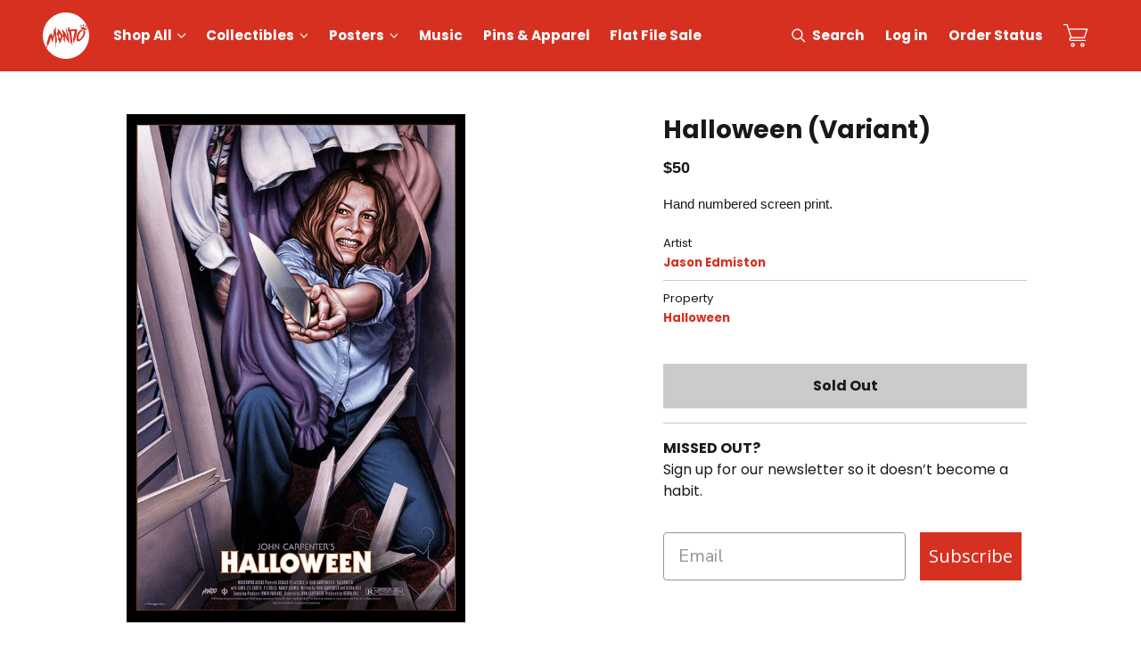

--- FILE ---
content_type: text/html; charset=utf-8
request_url: https://mondoshop.com/products/halloween-2?view=ss_json
body_size: 890
content:
{"halloween-2": {
		"product" :{"id":1394394693725,"title":"Halloween 2 – Original Motion Picture Soundtrack LP","handle":"halloween-2","description":"\u003cp\u003eDeath Waltz Recording Company is proud to present the return of one of horror's scariest boogeymen, as well as one of the genre's most iconic themes, with John Carpenter and Alan Howarth's score to HALLOWEEN II. Set directly after the events of the first film, Rick Rosenthal's sequel sets itself up as the slasher equivalent of THE EMPIRE STRIKES BACK, making a family connection between Laurie Strode and Michael Myers, while still delivering the classic kills that defined the first film. Carpenter and Howarth's score is beefier and more intense than before, using layers of electronics to drive the audience to madness.\u003c\/p\u003e\n\u003cp\u003eWebstore exclusive pressed on Tri-Color Vinyl. Also available on Orange vinyl.\u003c\/p\u003e","published_at":"2024-09-04T03:20:05-05:00","created_at":"2018-08-22T04:57:43-05:00","vendor":"John Carpenter \u0026 Alan Howarth","type":"Vinyl","tags":["_shipping_FreeVinyl","artist_Paul Mann","composer_Alan Howarth","composer_John Carpenter","interest_Horror","interest_Movies","interest_soundtrack","property_Halloween","Wholesale Portal 2025","year_2018","year_2023"],"price":3200,"price_min":3200,"price_max":3200,"available":true,"price_varies":false,"compare_at_price":null,"compare_at_price_min":0,"compare_at_price_max":0,"compare_at_price_varies":false,"variants":[{"id":42321173905501,"title":"Orange \u0026 Black Smoke Vinyl","option1":"Orange \u0026 Black Smoke Vinyl","option2":null,"option3":null,"sku":"DW007G","requires_shipping":true,"taxable":true,"featured_image":{"id":35105720795229,"product_id":1394394693725,"position":2,"created_at":"2024-06-11T16:47:24-05:00","updated_at":"2025-12-03T20:49:51-06:00","alt":null,"width":2000,"height":2000,"src":"\/\/mondoshop.com\/cdn\/shop\/files\/DW007G_Halloween_2_001_comp.png?v=1764816591","variant_ids":[42321173905501]},"available":true,"name":"Halloween 2 – Original Motion Picture Soundtrack LP - Orange \u0026 Black Smoke Vinyl","public_title":"Orange \u0026 Black Smoke Vinyl","options":["Orange \u0026 Black Smoke Vinyl"],"price":3200,"weight":318,"compare_at_price":null,"inventory_management":"shopify","barcode":"","featured_media":{"alt":null,"id":27471373041757,"position":2,"preview_image":{"aspect_ratio":1.0,"height":2000,"width":2000,"src":"\/\/mondoshop.com\/cdn\/shop\/files\/DW007G_Halloween_2_001_comp.png?v=1764816591"}},"requires_selling_plan":false,"selling_plan_allocations":[],"quantity_rule":{"min":1,"max":null,"increment":1}},{"id":41193960702045,"title":"Eco Vinyl","option1":"Eco Vinyl","option2":null,"option3":null,"sku":"DW007F","requires_shipping":true,"taxable":true,"featured_image":{"id":33541743083613,"product_id":1394394693725,"position":10,"created_at":"2023-10-05T13:34:53-05:00","updated_at":"2025-12-03T20:49:51-06:00","alt":null,"width":2000,"height":2000,"src":"\/\/mondoshop.com\/cdn\/shop\/files\/Halloween2-EcoDisc.jpg?v=1764816591","variant_ids":[41193960702045]},"available":false,"name":"Halloween 2 – Original Motion Picture Soundtrack LP - Eco Vinyl","public_title":"Eco Vinyl","options":["Eco Vinyl"],"price":3200,"weight":449,"compare_at_price":null,"inventory_management":"shopify","barcode":"","featured_media":{"alt":null,"id":25857593016413,"position":10,"preview_image":{"aspect_ratio":1.0,"height":2000,"width":2000,"src":"\/\/mondoshop.com\/cdn\/shop\/files\/Halloween2-EcoDisc.jpg?v=1764816591"}},"requires_selling_plan":false,"selling_plan_allocations":[],"quantity_rule":{"min":1,"max":null,"increment":1}},{"id":12428468027485,"title":"Orange, Red \u0026 Blue stripe","option1":"Orange, Red \u0026 Blue stripe","option2":null,"option3":null,"sku":"DW007RP-T","requires_shipping":true,"taxable":true,"featured_image":{"id":12905900605533,"product_id":1394394693725,"position":9,"created_at":"2019-10-01T15:55:18-05:00","updated_at":"2025-12-03T20:49:51-06:00","alt":null,"width":3456,"height":3456,"src":"\/\/mondoshop.com\/cdn\/shop\/products\/4--Halloween2.jpg?v=1764816591","variant_ids":[12428468027485]},"available":false,"name":"Halloween 2 – Original Motion Picture Soundtrack LP - Orange, Red \u0026 Blue stripe","public_title":"Orange, Red \u0026 Blue stripe","options":["Orange, Red \u0026 Blue stripe"],"price":3200,"weight":449,"compare_at_price":null,"inventory_management":"shopify","barcode":"","featured_media":{"alt":null,"id":2413292879965,"position":9,"preview_image":{"aspect_ratio":1.0,"height":3456,"width":3456,"src":"\/\/mondoshop.com\/cdn\/shop\/products\/4--Halloween2.jpg?v=1764816591"}},"requires_selling_plan":false,"selling_plan_allocations":[],"quantity_rule":{"min":1,"max":null,"increment":1}},{"id":12428468060253,"title":"Orange","option1":"Orange","option2":null,"option3":null,"sku":"DW007RP-O","requires_shipping":true,"taxable":true,"featured_image":{"id":12905898442845,"product_id":1394394693725,"position":6,"created_at":"2019-10-01T15:55:08-05:00","updated_at":"2025-12-03T20:49:51-06:00","alt":null,"width":3456,"height":3456,"src":"\/\/mondoshop.com\/cdn\/shop\/products\/3--Halloween2.jpg?v=1764816591","variant_ids":[12428468060253]},"available":false,"name":"Halloween 2 – Original Motion Picture Soundtrack LP - Orange","public_title":"Orange","options":["Orange"],"price":3200,"weight":445,"compare_at_price":null,"inventory_management":"shopify","barcode":"","featured_media":{"alt":null,"id":2413290717277,"position":6,"preview_image":{"aspect_ratio":1.0,"height":3456,"width":3456,"src":"\/\/mondoshop.com\/cdn\/shop\/products\/3--Halloween2.jpg?v=1764816591"}},"requires_selling_plan":false,"selling_plan_allocations":[],"quantity_rule":{"min":1,"max":null,"increment":1}}],"images":["\/\/mondoshop.com\/cdn\/shop\/products\/Halloween_2_FC.jpg?v=1764816591","\/\/mondoshop.com\/cdn\/shop\/files\/DW007G_Halloween_2_001_comp.png?v=1764816591","\/\/mondoshop.com\/cdn\/shop\/files\/DW007G_Halloween_2_004_comp.png?v=1764816591","\/\/mondoshop.com\/cdn\/shop\/products\/2--Halloween2.jpg?v=1764816591","\/\/mondoshop.com\/cdn\/shop\/products\/7--Halloween2.jpg?v=1764816591","\/\/mondoshop.com\/cdn\/shop\/products\/3--Halloween2.jpg?v=1764816591","\/\/mondoshop.com\/cdn\/shop\/products\/1--Halloween2.jpg?v=1764816591","\/\/mondoshop.com\/cdn\/shop\/products\/8--Halloween2.jpg?v=1764816591","\/\/mondoshop.com\/cdn\/shop\/products\/4--Halloween2.jpg?v=1764816591","\/\/mondoshop.com\/cdn\/shop\/files\/Halloween2-EcoDisc.jpg?v=1764816591"],"featured_image":"\/\/mondoshop.com\/cdn\/shop\/products\/Halloween_2_FC.jpg?v=1764816591","options":["Color"],"media":[{"alt":null,"id":917442527325,"position":1,"preview_image":{"aspect_ratio":1.0,"height":2000,"width":2000,"src":"\/\/mondoshop.com\/cdn\/shop\/products\/Halloween_2_FC.jpg?v=1764816591"},"aspect_ratio":1.0,"height":2000,"media_type":"image","src":"\/\/mondoshop.com\/cdn\/shop\/products\/Halloween_2_FC.jpg?v=1764816591","width":2000},{"alt":null,"id":27471373041757,"position":2,"preview_image":{"aspect_ratio":1.0,"height":2000,"width":2000,"src":"\/\/mondoshop.com\/cdn\/shop\/files\/DW007G_Halloween_2_001_comp.png?v=1764816591"},"aspect_ratio":1.0,"height":2000,"media_type":"image","src":"\/\/mondoshop.com\/cdn\/shop\/files\/DW007G_Halloween_2_001_comp.png?v=1764816591","width":2000},{"alt":null,"id":27471373107293,"position":3,"preview_image":{"aspect_ratio":1.0,"height":2000,"width":2000,"src":"\/\/mondoshop.com\/cdn\/shop\/files\/DW007G_Halloween_2_004_comp.png?v=1764816591"},"aspect_ratio":1.0,"height":2000,"media_type":"image","src":"\/\/mondoshop.com\/cdn\/shop\/files\/DW007G_Halloween_2_004_comp.png?v=1764816591","width":2000},{"alt":null,"id":2413288620125,"position":4,"preview_image":{"aspect_ratio":1.465,"height":3096,"width":4536,"src":"\/\/mondoshop.com\/cdn\/shop\/products\/2--Halloween2.jpg?v=1764816591"},"aspect_ratio":1.465,"height":3096,"media_type":"image","src":"\/\/mondoshop.com\/cdn\/shop\/products\/2--Halloween2.jpg?v=1764816591","width":4536},{"alt":null,"id":2413301956701,"position":5,"preview_image":{"aspect_ratio":1.5,"height":3456,"width":5184,"src":"\/\/mondoshop.com\/cdn\/shop\/products\/7--Halloween2.jpg?v=1764816591"},"aspect_ratio":1.5,"height":3456,"media_type":"image","src":"\/\/mondoshop.com\/cdn\/shop\/products\/7--Halloween2.jpg?v=1764816591","width":5184},{"alt":null,"id":2413290717277,"position":6,"preview_image":{"aspect_ratio":1.0,"height":3456,"width":3456,"src":"\/\/mondoshop.com\/cdn\/shop\/products\/3--Halloween2.jpg?v=1764816591"},"aspect_ratio":1.0,"height":3456,"media_type":"image","src":"\/\/mondoshop.com\/cdn\/shop\/products\/3--Halloween2.jpg?v=1764816591","width":3456},{"alt":null,"id":2413284524125,"position":7,"preview_image":{"aspect_ratio":1.465,"height":3096,"width":4536,"src":"\/\/mondoshop.com\/cdn\/shop\/products\/1--Halloween2.jpg?v=1764816591"},"aspect_ratio":1.465,"height":3096,"media_type":"image","src":"\/\/mondoshop.com\/cdn\/shop\/products\/1--Halloween2.jpg?v=1764816591","width":4536},{"alt":null,"id":923411415133,"position":8,"preview_image":{"aspect_ratio":1.5,"height":3456,"width":5184,"src":"\/\/mondoshop.com\/cdn\/shop\/products\/8--Halloween2.jpg?v=1764816591"},"aspect_ratio":1.5,"height":3456,"media_type":"image","src":"\/\/mondoshop.com\/cdn\/shop\/products\/8--Halloween2.jpg?v=1764816591","width":5184},{"alt":null,"id":2413292879965,"position":9,"preview_image":{"aspect_ratio":1.0,"height":3456,"width":3456,"src":"\/\/mondoshop.com\/cdn\/shop\/products\/4--Halloween2.jpg?v=1764816591"},"aspect_ratio":1.0,"height":3456,"media_type":"image","src":"\/\/mondoshop.com\/cdn\/shop\/products\/4--Halloween2.jpg?v=1764816591","width":3456},{"alt":null,"id":25857593016413,"position":10,"preview_image":{"aspect_ratio":1.0,"height":2000,"width":2000,"src":"\/\/mondoshop.com\/cdn\/shop\/files\/Halloween2-EcoDisc.jpg?v=1764816591"},"aspect_ratio":1.0,"height":2000,"media_type":"image","src":"\/\/mondoshop.com\/cdn\/shop\/files\/Halloween2-EcoDisc.jpg?v=1764816591","width":2000}],"requires_selling_plan":false,"selling_plan_groups":[],"content":"\u003cp\u003eDeath Waltz Recording Company is proud to present the return of one of horror's scariest boogeymen, as well as one of the genre's most iconic themes, with John Carpenter and Alan Howarth's score to HALLOWEEN II. Set directly after the events of the first film, Rick Rosenthal's sequel sets itself up as the slasher equivalent of THE EMPIRE STRIKES BACK, making a family connection between Laurie Strode and Michael Myers, while still delivering the classic kills that defined the first film. Carpenter and Howarth's score is beefier and more intense than before, using layers of electronics to drive the audience to madness.\u003c\/p\u003e\n\u003cp\u003eWebstore exclusive pressed on Tri-Color Vinyl. Also available on Orange vinyl.\u003c\/p\u003e"}}
}

--- FILE ---
content_type: text/html; charset=utf-8
request_url: https://mondoshop.com/products/halloween-curse-of-michael-myers-original-motion-picture-soundtrack?view=ss_json
body_size: 975
content:
{"halloween-curse-of-michael-myers-original-motion-picture-soundtrack": {
		"product" :{"id":7973311938653,"title":"Halloween: The Curse Of Michael Myers - Original Motion Picture Soundtrack 2XLP","handle":"halloween-curse-of-michael-myers-original-motion-picture-soundtrack","description":"\u003cdiv\u003eMondo Music, in association with Varèse Sarabande, is proud to present the premiere vinyl release of HALLOWEEN: THE CURSE OF MICHAEL MYERS - Original Motion Picture Soundtrack 2XLP, with music composed and performed by Alan Howarth (original HALLOWEEN Theme by John Carpenter). \u003c\/div\u003e\n\u003cdiv\u003eSubmit to the Curse of Thorn and complete your HALLOWEEN vinyl collection with this special 30th Anniversary re-issue, featuring original artwork by \u003cmeta charset=\"utf-8\"\u003e \u003cspan\u003eJanie Peacock\u003c\/span\u003e!\u003c\/div\u003e","published_at":"2025-10-22T11:00:13-05:00","created_at":"2025-09-16T15:18:46-05:00","vendor":"Alan Howarth","type":"Vinyl","tags":["_shipping_FreeVinyl","artist_Janie Peacock","composer_Alan Howarth","interest_Horror","interest_Movies","label_ Death Waltz Recording Co.","label_ Mondo Music","property_Halloween","year_1995","year_2025"],"price":5000,"price_min":5000,"price_max":5000,"available":true,"price_varies":false,"compare_at_price":null,"compare_at_price_min":0,"compare_at_price_max":0,"compare_at_price_varies":false,"variants":[{"id":43658858233949,"title":"Thorn Harvest","option1":"Thorn Harvest","option2":null,"option3":null,"sku":"DW156A","requires_shipping":true,"taxable":true,"featured_image":null,"available":true,"name":"Halloween: The Curse Of Michael Myers - Original Motion Picture Soundtrack 2XLP - Thorn Harvest","public_title":"Thorn Harvest","options":["Thorn Harvest"],"price":5000,"weight":544,"compare_at_price":null,"inventory_management":"shopify","barcode":"888072704381","requires_selling_plan":false,"selling_plan_allocations":[],"quantity_rule":{"min":1,"max":null,"increment":1}}],"images":["\/\/mondoshop.com\/cdn\/shop\/files\/Mondo_Halloween6_001.png?v=1760541712","\/\/mondoshop.com\/cdn\/shop\/files\/Mondo_Halloween6_002.png?v=1760541717","\/\/mondoshop.com\/cdn\/shop\/files\/Mondo_Halloween6_003.png?v=1760541723"],"featured_image":"\/\/mondoshop.com\/cdn\/shop\/files\/Mondo_Halloween6_001.png?v=1760541712","options":["Color"],"media":[{"alt":null,"id":30247164739677,"position":1,"preview_image":{"aspect_ratio":1.0,"height":2000,"width":2000,"src":"\/\/mondoshop.com\/cdn\/shop\/files\/Mondo_Halloween6_001.png?v=1760541712"},"aspect_ratio":1.0,"height":2000,"media_type":"image","src":"\/\/mondoshop.com\/cdn\/shop\/files\/Mondo_Halloween6_001.png?v=1760541712","width":2000},{"alt":null,"id":30247164772445,"position":2,"preview_image":{"aspect_ratio":1.0,"height":2000,"width":2000,"src":"\/\/mondoshop.com\/cdn\/shop\/files\/Mondo_Halloween6_002.png?v=1760541717"},"aspect_ratio":1.0,"height":2000,"media_type":"image","src":"\/\/mondoshop.com\/cdn\/shop\/files\/Mondo_Halloween6_002.png?v=1760541717","width":2000},{"alt":null,"id":30247164837981,"position":3,"preview_image":{"aspect_ratio":1.0,"height":2000,"width":2000,"src":"\/\/mondoshop.com\/cdn\/shop\/files\/Mondo_Halloween6_003.png?v=1760541723"},"aspect_ratio":1.0,"height":2000,"media_type":"image","src":"\/\/mondoshop.com\/cdn\/shop\/files\/Mondo_Halloween6_003.png?v=1760541723","width":2000}],"requires_selling_plan":false,"selling_plan_groups":[],"content":"\u003cdiv\u003eMondo Music, in association with Varèse Sarabande, is proud to present the premiere vinyl release of HALLOWEEN: THE CURSE OF MICHAEL MYERS - Original Motion Picture Soundtrack 2XLP, with music composed and performed by Alan Howarth (original HALLOWEEN Theme by John Carpenter). \u003c\/div\u003e\n\u003cdiv\u003eSubmit to the Curse of Thorn and complete your HALLOWEEN vinyl collection with this special 30th Anniversary re-issue, featuring original artwork by \u003cmeta charset=\"utf-8\"\u003e \u003cspan\u003eJanie Peacock\u003c\/span\u003e!\u003c\/div\u003e"}}
}

--- FILE ---
content_type: text/html; charset=utf-8
request_url: https://mondoshop.com/products/michael-myers-soft-vinyl-figure-regular?view=ss_json
body_size: 745
content:
{"michael-myers-soft-vinyl-figure-regular": {
		"product" :{"id":7400282030173,"title":"Halloween II - Michael Myers Soft Vinyl Figure","handle":"michael-myers-soft-vinyl-figure-regular","description":"\u003cdiv\u003e\u003cspan\u003eTerrorize Haddonfield with the HALLOWEEN II - Michael Myers Soft Vinyl Figure! Inspired by 20th century Japanese sofubi, this premium, swivel-articulated figures comes complete with swappable portraits and weapons from the 1981 film.\u003c\/span\u003e\u003c\/div\u003e\n\u003cdiv\u003e\u003c\/div\u003e\n\u003c!----\u003e","published_at":"2024-09-04T03:03:03-05:00","created_at":"2024-04-15T14:31:25-05:00","vendor":"Mondo","type":"Soft Vinyl","tags":["artist_Aaron McNaught","artist_Florian Bertmer","artist_Gabe Chicoine","artist_Hector Arce","Halloween_2025","interest_Horror","interest_Movies","LIMIT-qty-2","NOTIFY","property_Halloween","property_Halloween II","Wholesale Portal 2025","year_2024"],"price":9500,"price_min":9500,"price_max":9500,"available":true,"price_varies":false,"compare_at_price":null,"compare_at_price_min":0,"compare_at_price_max":0,"compare_at_price_varies":false,"variants":[{"id":41940402896989,"title":"Default Title","option1":"Default Title","option2":null,"option3":null,"sku":"COL-042A","requires_shipping":true,"taxable":true,"featured_image":null,"available":true,"name":"Halloween II - Michael Myers Soft Vinyl Figure","public_title":null,"options":["Default Title"],"price":9500,"weight":1814,"compare_at_price":null,"inventory_management":"shopify","barcode":"810140240989","requires_selling_plan":false,"selling_plan_allocations":[],"quantity_rule":{"min":1,"max":null,"increment":1}}],"images":["\/\/mondoshop.com\/cdn\/shop\/files\/MichaelMyers_H2_PP001.jpg?v=1716906772","\/\/mondoshop.com\/cdn\/shop\/files\/MichaelMyers_H2_PP002.jpg?v=1716906770","\/\/mondoshop.com\/cdn\/shop\/files\/MichaelMyers_H2_PP003.gif?v=1716906772","\/\/mondoshop.com\/cdn\/shop\/files\/MichaelMyers_H2_PP004_c7dd86d4-ccb1-4ca2-8abd-54339f9ee849.jpg?v=1716906770","\/\/mondoshop.com\/cdn\/shop\/files\/MichaelMyers_H2_PP005_42cf9822-8b77-4444-8173-9a4a41b34777.jpg?v=1716906771","\/\/mondoshop.com\/cdn\/shop\/files\/MichaelMyers_H2_PP007.jpg?v=1716906771","\/\/mondoshop.com\/cdn\/shop\/files\/MichaelMyers_H2_PP008.jpg?v=1716906773","\/\/mondoshop.com\/cdn\/shop\/files\/MichaelMyers_H2_PP009.jpg?v=1716906771","\/\/mondoshop.com\/cdn\/shop\/files\/MichaelMyers_H2_PP010.jpg?v=1716906770","\/\/mondoshop.com\/cdn\/shop\/files\/MichaelMyers_H2_PP011.jpg?v=1716906770","\/\/mondoshop.com\/cdn\/shop\/files\/MichaelMyers_H2_PP012.jpg?v=1716906773","\/\/mondoshop.com\/cdn\/shop\/files\/MichaelMyers_H2_PP013.jpg?v=1716906770","\/\/mondoshop.com\/cdn\/shop\/files\/MichaelMyers_H2_PP014.jpg?v=1716906773","\/\/mondoshop.com\/cdn\/shop\/files\/MichaelMyers_H2_PP015.jpg?v=1716906772","\/\/mondoshop.com\/cdn\/shop\/files\/MichaelMyers_H2_PP016.jpg?v=1716906771","\/\/mondoshop.com\/cdn\/shop\/files\/MichaelMyers_H2_PP017.jpg?v=1716906771","\/\/mondoshop.com\/cdn\/shop\/files\/MichaelMyers_H2_PP018.jpg?v=1716906772","\/\/mondoshop.com\/cdn\/shop\/files\/MichaelMyers_H2_PP019.jpg?v=1716906773","\/\/mondoshop.com\/cdn\/shop\/files\/MichaelMyers_H2_PP020.jpg?v=1716906771"],"featured_image":"\/\/mondoshop.com\/cdn\/shop\/files\/MichaelMyers_H2_PP001.jpg?v=1716906772","options":["Title"],"media":[{"alt":null,"id":27332429152349,"position":1,"preview_image":{"aspect_ratio":1.0,"height":1200,"width":1200,"src":"\/\/mondoshop.com\/cdn\/shop\/files\/MichaelMyers_H2_PP001.jpg?v=1716906772"},"aspect_ratio":1.0,"height":1200,"media_type":"image","src":"\/\/mondoshop.com\/cdn\/shop\/files\/MichaelMyers_H2_PP001.jpg?v=1716906772","width":1200},{"alt":null,"id":27332429185117,"position":2,"preview_image":{"aspect_ratio":1.0,"height":1200,"width":1200,"src":"\/\/mondoshop.com\/cdn\/shop\/files\/MichaelMyers_H2_PP002.jpg?v=1716906770"},"aspect_ratio":1.0,"height":1200,"media_type":"image","src":"\/\/mondoshop.com\/cdn\/shop\/files\/MichaelMyers_H2_PP002.jpg?v=1716906770","width":1200},{"alt":null,"id":27332429217885,"position":3,"preview_image":{"aspect_ratio":1.0,"height":1200,"width":1200,"src":"\/\/mondoshop.com\/cdn\/shop\/files\/MichaelMyers_H2_PP003.gif?v=1716906772"},"aspect_ratio":1.0,"height":1200,"media_type":"image","src":"\/\/mondoshop.com\/cdn\/shop\/files\/MichaelMyers_H2_PP003.gif?v=1716906772","width":1200},{"alt":null,"id":27332429250653,"position":4,"preview_image":{"aspect_ratio":1.0,"height":1200,"width":1200,"src":"\/\/mondoshop.com\/cdn\/shop\/files\/MichaelMyers_H2_PP004_c7dd86d4-ccb1-4ca2-8abd-54339f9ee849.jpg?v=1716906770"},"aspect_ratio":1.0,"height":1200,"media_type":"image","src":"\/\/mondoshop.com\/cdn\/shop\/files\/MichaelMyers_H2_PP004_c7dd86d4-ccb1-4ca2-8abd-54339f9ee849.jpg?v=1716906770","width":1200},{"alt":null,"id":27332429283421,"position":5,"preview_image":{"aspect_ratio":1.0,"height":1200,"width":1200,"src":"\/\/mondoshop.com\/cdn\/shop\/files\/MichaelMyers_H2_PP005_42cf9822-8b77-4444-8173-9a4a41b34777.jpg?v=1716906771"},"aspect_ratio":1.0,"height":1200,"media_type":"image","src":"\/\/mondoshop.com\/cdn\/shop\/files\/MichaelMyers_H2_PP005_42cf9822-8b77-4444-8173-9a4a41b34777.jpg?v=1716906771","width":1200},{"alt":null,"id":27332429348957,"position":6,"preview_image":{"aspect_ratio":1.0,"height":1200,"width":1200,"src":"\/\/mondoshop.com\/cdn\/shop\/files\/MichaelMyers_H2_PP007.jpg?v=1716906771"},"aspect_ratio":1.0,"height":1200,"media_type":"image","src":"\/\/mondoshop.com\/cdn\/shop\/files\/MichaelMyers_H2_PP007.jpg?v=1716906771","width":1200},{"alt":null,"id":27332429381725,"position":7,"preview_image":{"aspect_ratio":1.0,"height":1200,"width":1200,"src":"\/\/mondoshop.com\/cdn\/shop\/files\/MichaelMyers_H2_PP008.jpg?v=1716906773"},"aspect_ratio":1.0,"height":1200,"media_type":"image","src":"\/\/mondoshop.com\/cdn\/shop\/files\/MichaelMyers_H2_PP008.jpg?v=1716906773","width":1200},{"alt":null,"id":27332429414493,"position":8,"preview_image":{"aspect_ratio":1.0,"height":1200,"width":1200,"src":"\/\/mondoshop.com\/cdn\/shop\/files\/MichaelMyers_H2_PP009.jpg?v=1716906771"},"aspect_ratio":1.0,"height":1200,"media_type":"image","src":"\/\/mondoshop.com\/cdn\/shop\/files\/MichaelMyers_H2_PP009.jpg?v=1716906771","width":1200},{"alt":null,"id":27332429447261,"position":9,"preview_image":{"aspect_ratio":1.0,"height":1200,"width":1200,"src":"\/\/mondoshop.com\/cdn\/shop\/files\/MichaelMyers_H2_PP010.jpg?v=1716906770"},"aspect_ratio":1.0,"height":1200,"media_type":"image","src":"\/\/mondoshop.com\/cdn\/shop\/files\/MichaelMyers_H2_PP010.jpg?v=1716906770","width":1200},{"alt":null,"id":27332429480029,"position":10,"preview_image":{"aspect_ratio":1.0,"height":1200,"width":1200,"src":"\/\/mondoshop.com\/cdn\/shop\/files\/MichaelMyers_H2_PP011.jpg?v=1716906770"},"aspect_ratio":1.0,"height":1200,"media_type":"image","src":"\/\/mondoshop.com\/cdn\/shop\/files\/MichaelMyers_H2_PP011.jpg?v=1716906770","width":1200},{"alt":null,"id":27332429512797,"position":11,"preview_image":{"aspect_ratio":1.0,"height":1200,"width":1200,"src":"\/\/mondoshop.com\/cdn\/shop\/files\/MichaelMyers_H2_PP012.jpg?v=1716906773"},"aspect_ratio":1.0,"height":1200,"media_type":"image","src":"\/\/mondoshop.com\/cdn\/shop\/files\/MichaelMyers_H2_PP012.jpg?v=1716906773","width":1200},{"alt":null,"id":27332429545565,"position":12,"preview_image":{"aspect_ratio":1.0,"height":1200,"width":1200,"src":"\/\/mondoshop.com\/cdn\/shop\/files\/MichaelMyers_H2_PP013.jpg?v=1716906770"},"aspect_ratio":1.0,"height":1200,"media_type":"image","src":"\/\/mondoshop.com\/cdn\/shop\/files\/MichaelMyers_H2_PP013.jpg?v=1716906770","width":1200},{"alt":null,"id":27332429578333,"position":13,"preview_image":{"aspect_ratio":1.0,"height":1200,"width":1200,"src":"\/\/mondoshop.com\/cdn\/shop\/files\/MichaelMyers_H2_PP014.jpg?v=1716906773"},"aspect_ratio":1.0,"height":1200,"media_type":"image","src":"\/\/mondoshop.com\/cdn\/shop\/files\/MichaelMyers_H2_PP014.jpg?v=1716906773","width":1200},{"alt":null,"id":27332429611101,"position":14,"preview_image":{"aspect_ratio":1.0,"height":1200,"width":1200,"src":"\/\/mondoshop.com\/cdn\/shop\/files\/MichaelMyers_H2_PP015.jpg?v=1716906772"},"aspect_ratio":1.0,"height":1200,"media_type":"image","src":"\/\/mondoshop.com\/cdn\/shop\/files\/MichaelMyers_H2_PP015.jpg?v=1716906772","width":1200},{"alt":null,"id":27332429643869,"position":15,"preview_image":{"aspect_ratio":1.0,"height":1200,"width":1200,"src":"\/\/mondoshop.com\/cdn\/shop\/files\/MichaelMyers_H2_PP016.jpg?v=1716906771"},"aspect_ratio":1.0,"height":1200,"media_type":"image","src":"\/\/mondoshop.com\/cdn\/shop\/files\/MichaelMyers_H2_PP016.jpg?v=1716906771","width":1200},{"alt":null,"id":27332429676637,"position":16,"preview_image":{"aspect_ratio":1.0,"height":1200,"width":1200,"src":"\/\/mondoshop.com\/cdn\/shop\/files\/MichaelMyers_H2_PP017.jpg?v=1716906771"},"aspect_ratio":1.0,"height":1200,"media_type":"image","src":"\/\/mondoshop.com\/cdn\/shop\/files\/MichaelMyers_H2_PP017.jpg?v=1716906771","width":1200},{"alt":null,"id":27332429709405,"position":17,"preview_image":{"aspect_ratio":1.0,"height":1200,"width":1200,"src":"\/\/mondoshop.com\/cdn\/shop\/files\/MichaelMyers_H2_PP018.jpg?v=1716906772"},"aspect_ratio":1.0,"height":1200,"media_type":"image","src":"\/\/mondoshop.com\/cdn\/shop\/files\/MichaelMyers_H2_PP018.jpg?v=1716906772","width":1200},{"alt":null,"id":27332429742173,"position":18,"preview_image":{"aspect_ratio":1.0,"height":1200,"width":1200,"src":"\/\/mondoshop.com\/cdn\/shop\/files\/MichaelMyers_H2_PP019.jpg?v=1716906773"},"aspect_ratio":1.0,"height":1200,"media_type":"image","src":"\/\/mondoshop.com\/cdn\/shop\/files\/MichaelMyers_H2_PP019.jpg?v=1716906773","width":1200},{"alt":null,"id":27332429774941,"position":19,"preview_image":{"aspect_ratio":1.0,"height":1200,"width":1200,"src":"\/\/mondoshop.com\/cdn\/shop\/files\/MichaelMyers_H2_PP020.jpg?v=1716906771"},"aspect_ratio":1.0,"height":1200,"media_type":"image","src":"\/\/mondoshop.com\/cdn\/shop\/files\/MichaelMyers_H2_PP020.jpg?v=1716906771","width":1200}],"requires_selling_plan":false,"selling_plan_groups":[],"content":"\u003cdiv\u003e\u003cspan\u003eTerrorize Haddonfield with the HALLOWEEN II - Michael Myers Soft Vinyl Figure! Inspired by 20th century Japanese sofubi, this premium, swivel-articulated figures comes complete with swappable portraits and weapons from the 1981 film.\u003c\/span\u003e\u003c\/div\u003e\n\u003cdiv\u003e\u003c\/div\u003e\n\u003c!----\u003e"}}
}

--- FILE ---
content_type: text/html; charset=utf-8
request_url: https://mondoshop.com/products/m3gan-poster?view=ss_json
body_size: 159
content:
{"m3gan-poster": {
		"product" :{"id":7522725855325,"title":"M3GAN Poster","handle":"m3gan-poster","description":"\u003cdiv\u003e7-color screenprint on Rainbow Foil paper\u003c\/div\u003e\n\u003cdiv\u003e\u003cspan\u003eMondo presents a new limited edition, screenprinted foil poster by manga artist Shin-ichi Sakamoto for the 2022 horror film M3GAN.\u003c\/span\u003e\u003c\/div\u003e\n\u003c!----\u003e","published_at":"2024-09-04T03:01:33-05:00","created_at":"2024-05-20T14:18:59-05:00","vendor":"Shin-ichi Sakamoto","type":"Posters","tags":["ARCHIVE","artist_Shin-ichi Sakamoto","FYG_24","Halloween_2025","interest_Horror","interest_Movies","interest_Sci-Fi","interest_Thriller","LIMIT-qty-1","property_M3GAN","year_2024"],"price":6500,"price_min":6500,"price_max":6500,"available":true,"price_varies":false,"compare_at_price":null,"compare_at_price_min":0,"compare_at_price_max":0,"compare_at_price_varies":false,"variants":[{"id":42201858277469,"title":"Default Title","option1":"Default Title","option2":null,"option3":null,"sku":"P2293","requires_shipping":true,"taxable":true,"featured_image":null,"available":true,"name":"M3GAN Poster","public_title":null,"options":["Default Title"],"price":6500,"weight":454,"compare_at_price":null,"inventory_management":"shopify","barcode":"","requires_selling_plan":false,"selling_plan_allocations":[],"quantity_rule":{"min":1,"max":null,"increment":1}}],"images":["\/\/mondoshop.com\/cdn\/shop\/files\/sakamoto_m3gan_large_1.jpg?v=1716874335","\/\/mondoshop.com\/cdn\/shop\/files\/sakamoto_m3gan_extended_2.jpg?v=1716874335"],"featured_image":"\/\/mondoshop.com\/cdn\/shop\/files\/sakamoto_m3gan_large_1.jpg?v=1716874335","options":["Title"],"media":[{"alt":null,"id":27259342815325,"position":1,"preview_image":{"aspect_ratio":0.75,"height":2000,"width":1500,"src":"\/\/mondoshop.com\/cdn\/shop\/files\/sakamoto_m3gan_large_1.jpg?v=1716874335"},"aspect_ratio":0.75,"height":2000,"media_type":"image","src":"\/\/mondoshop.com\/cdn\/shop\/files\/sakamoto_m3gan_large_1.jpg?v=1716874335","width":1500},{"alt":null,"id":27259342782557,"position":2,"preview_image":{"aspect_ratio":1.686,"height":854,"width":1440,"src":"\/\/mondoshop.com\/cdn\/shop\/files\/sakamoto_m3gan_extended_2.jpg?v=1716874335"},"aspect_ratio":1.686,"height":854,"media_type":"image","src":"\/\/mondoshop.com\/cdn\/shop\/files\/sakamoto_m3gan_extended_2.jpg?v=1716874335","width":1440}],"requires_selling_plan":false,"selling_plan_groups":[],"content":"\u003cdiv\u003e7-color screenprint on Rainbow Foil paper\u003c\/div\u003e\n\u003cdiv\u003e\u003cspan\u003eMondo presents a new limited edition, screenprinted foil poster by manga artist Shin-ichi Sakamoto for the 2022 horror film M3GAN.\u003c\/span\u003e\u003c\/div\u003e\n\u003c!----\u003e"}}
}

--- FILE ---
content_type: text/html; charset=utf-8
request_url: https://mondoshop.com/products/m3gan-1-6-scale-figure?view=ss_json
body_size: 1806
content:
{"m3gan-1-6-scale-figure": {
		"product" :{"id":7526134284381,"title":"M3gan 1\/6 Scale Figure","handle":"m3gan-1-6-scale-figure","description":"\u003cdiv\u003eNew from FUNKI! Featuring premium details like rooted hair and a full fabric outfit, the M3GAN 1\/6 Scale Figure comes complete with swappable hands and portraits. M3GAN is more than just a toy, she’s part of the family!\u003c\/div\u003e\n\u003c!----\u003e","published_at":"2024-09-04T03:01:35-05:00","created_at":"2024-05-21T13:51:49-05:00","vendor":"Mondo","type":"1\/6 Scale","tags":["artist_Hector Arce","artist_Jordan Christianson","artist_Viola Wittrocka","eushipping","Halloween_2025","interest_Horror","interest_Movies","interest_Thriller","LIMIT-qty-3","NOTIFY","property_M3GAN","year_2024"],"price":21500,"price_min":21500,"price_max":21500,"available":true,"price_varies":false,"compare_at_price":null,"compare_at_price_min":0,"compare_at_price_max":0,"compare_at_price_varies":false,"variants":[{"id":42206108680285,"title":"Default Title","option1":"Default Title","option2":null,"option3":null,"sku":"TOY-062","requires_shipping":true,"taxable":true,"featured_image":null,"available":true,"name":"M3gan 1\/6 Scale Figure","public_title":null,"options":["Default Title"],"price":21500,"weight":1814,"compare_at_price":null,"inventory_management":"shopify","barcode":"810140241023","requires_selling_plan":false,"selling_plan_allocations":[],"quantity_rule":{"min":1,"max":null,"increment":1}}],"images":["\/\/mondoshop.com\/cdn\/shop\/files\/M3GAN_PP001.jpg?v=1762803256","\/\/mondoshop.com\/cdn\/shop\/files\/M3GAN_PP002.jpg?v=1716576368","\/\/mondoshop.com\/cdn\/shop\/files\/M3GAN_PP003.gif?v=1716576369","\/\/mondoshop.com\/cdn\/shop\/files\/M3GAN_PP004.jpg?v=1716576388","\/\/mondoshop.com\/cdn\/shop\/files\/M3GAN_PP005.jpg?v=1716576383","\/\/mondoshop.com\/cdn\/shop\/files\/M3GAN_PP006.jpg?v=1716576372","\/\/mondoshop.com\/cdn\/shop\/files\/M3GAN_PP007.jpg?v=1716576378","\/\/mondoshop.com\/cdn\/shop\/files\/M3GAN_PP008.jpg?v=1716576380","\/\/mondoshop.com\/cdn\/shop\/files\/M3GAN_PP009.jpg?v=1716576375","\/\/mondoshop.com\/cdn\/shop\/files\/M3GAN_PP010.jpg?v=1716576371","\/\/mondoshop.com\/cdn\/shop\/files\/M3GAN_PP011.jpg?v=1716576371","\/\/mondoshop.com\/cdn\/shop\/files\/M3GAN_PP012.jpg?v=1716576369","\/\/mondoshop.com\/cdn\/shop\/files\/M3GAN_PP013.jpg?v=1716576381","\/\/mondoshop.com\/cdn\/shop\/files\/M3GAN_PP014.jpg?v=1716576379","\/\/mondoshop.com\/cdn\/shop\/files\/M3GAN_PP015.jpg?v=1716576368","\/\/mondoshop.com\/cdn\/shop\/files\/M3GAN_PP016.jpg?v=1716576370","\/\/mondoshop.com\/cdn\/shop\/files\/M3GAN_PP017.jpg?v=1716576369","\/\/mondoshop.com\/cdn\/shop\/files\/M3GAN_PP018.jpg?v=1716576389","\/\/mondoshop.com\/cdn\/shop\/files\/M3GAN_PP019.jpg?v=1716576381","\/\/mondoshop.com\/cdn\/shop\/files\/M3GAN_PP020.jpg?v=1716576376","\/\/mondoshop.com\/cdn\/shop\/files\/M3GAN_PP021.jpg?v=1716576372","\/\/mondoshop.com\/cdn\/shop\/files\/M3GAN_PP022.jpg?v=1716576387","\/\/mondoshop.com\/cdn\/shop\/files\/M3GAN_PP023.jpg?v=1716576384","\/\/mondoshop.com\/cdn\/shop\/files\/M3GAN_PP024.jpg?v=1716576371","\/\/mondoshop.com\/cdn\/shop\/files\/M3GAN_PP025.jpg?v=1716576374","\/\/mondoshop.com\/cdn\/shop\/files\/M3GAN_PP026.jpg?v=1716576384","\/\/mondoshop.com\/cdn\/shop\/files\/M3GAN_PP027.jpg?v=1716576368","\/\/mondoshop.com\/cdn\/shop\/files\/M3GAN_PP028.jpg?v=1716576382","\/\/mondoshop.com\/cdn\/shop\/files\/M3GAN_PP029.jpg?v=1716576387","\/\/mondoshop.com\/cdn\/shop\/files\/M3GAN_PP030.jpg?v=1716576385","\/\/mondoshop.com\/cdn\/shop\/files\/M3GAN_PP031.jpg?v=1716576368","\/\/mondoshop.com\/cdn\/shop\/files\/M3GAN_PP032.jpg?v=1716576374","\/\/mondoshop.com\/cdn\/shop\/files\/M3GAN_PP033.jpg?v=1716576368","\/\/mondoshop.com\/cdn\/shop\/files\/M3GAN_PP034.jpg?v=1716576373","\/\/mondoshop.com\/cdn\/shop\/files\/M3GAN_PP035.jpg?v=1716576377","\/\/mondoshop.com\/cdn\/shop\/files\/M3GAN_PP036.jpg?v=1716576386","\/\/mondoshop.com\/cdn\/shop\/files\/M3GAN_PP037.jpg?v=1716576374","\/\/mondoshop.com\/cdn\/shop\/files\/M3GAN_PP038.jpg?v=1716576370","\/\/mondoshop.com\/cdn\/shop\/files\/M3GAN_PP039.jpg?v=1716576376","\/\/mondoshop.com\/cdn\/shop\/files\/M3GAN_PP040.jpg?v=1716576377","\/\/mondoshop.com\/cdn\/shop\/files\/M3GAN_PP041.jpg?v=1716576373","\/\/mondoshop.com\/cdn\/shop\/files\/M3GAN_PP042.jpg?v=1716576386","\/\/mondoshop.com\/cdn\/shop\/files\/M3GAN_PP043.jpg?v=1716576372","\/\/mondoshop.com\/cdn\/shop\/files\/M3GAN_PP044.jpg?v=1716576369","\/\/mondoshop.com\/cdn\/shop\/files\/M3GAN_PP045.jpg?v=1716576375","\/\/mondoshop.com\/cdn\/shop\/files\/M3GAN_PP046.jpg?v=1716576370","\/\/mondoshop.com\/cdn\/shop\/files\/M3GAN_PP047.jpg?v=1716576379","\/\/mondoshop.com\/cdn\/shop\/files\/M3GAN_PP048.jpg?v=1716576385","\/\/mondoshop.com\/cdn\/shop\/files\/M3GAN_PP049.jpg?v=1716576370","\/\/mondoshop.com\/cdn\/shop\/files\/M3GAN_PP050.jpg?v=1716576369","\/\/mondoshop.com\/cdn\/shop\/files\/M3GAN_PP051.jpg?v=1716576368","\/\/mondoshop.com\/cdn\/shop\/files\/M3GAN_PP052.jpg?v=1716576370","\/\/mondoshop.com\/cdn\/shop\/files\/M3GAN_PP053.jpg?v=1716576374","\/\/mondoshop.com\/cdn\/shop\/files\/M3GAN_PP054.jpg?v=1716576378","\/\/mondoshop.com\/cdn\/shop\/files\/M3GAN_PP055.jpg?v=1716576372","\/\/mondoshop.com\/cdn\/shop\/files\/M3GAN_PP056.jpg?v=1716576368","\/\/mondoshop.com\/cdn\/shop\/files\/M3GAN_PP057.jpg?v=1716576371","\/\/mondoshop.com\/cdn\/shop\/files\/M3GAN_PP058.jpg?v=1716576374","\/\/mondoshop.com\/cdn\/shop\/files\/M3GAN_PP059.jpg?v=1716576376","\/\/mondoshop.com\/cdn\/shop\/files\/M3GAN_PP001.png?v=1762803231"],"featured_image":"\/\/mondoshop.com\/cdn\/shop\/files\/M3GAN_PP001.jpg?v=1762803256","options":["Title"],"media":[{"alt":null,"id":27304755298397,"position":1,"preview_image":{"aspect_ratio":1.0,"height":1836,"width":1836,"src":"\/\/mondoshop.com\/cdn\/shop\/files\/M3GAN_PP001.jpg?v=1762803256"},"aspect_ratio":1.0,"height":1836,"media_type":"image","src":"\/\/mondoshop.com\/cdn\/shop\/files\/M3GAN_PP001.jpg?v=1762803256","width":1836},{"alt":null,"id":27304755331165,"position":2,"preview_image":{"aspect_ratio":1.0,"height":1200,"width":1200,"src":"\/\/mondoshop.com\/cdn\/shop\/files\/M3GAN_PP002.jpg?v=1716576368"},"aspect_ratio":1.0,"height":1200,"media_type":"image","src":"\/\/mondoshop.com\/cdn\/shop\/files\/M3GAN_PP002.jpg?v=1716576368","width":1200},{"alt":null,"id":27304755363933,"position":3,"preview_image":{"aspect_ratio":1.0,"height":1200,"width":1200,"src":"\/\/mondoshop.com\/cdn\/shop\/files\/M3GAN_PP003.gif?v=1716576369"},"aspect_ratio":1.0,"height":1200,"media_type":"image","src":"\/\/mondoshop.com\/cdn\/shop\/files\/M3GAN_PP003.gif?v=1716576369","width":1200},{"alt":null,"id":27304755396701,"position":4,"preview_image":{"aspect_ratio":1.0,"height":1200,"width":1200,"src":"\/\/mondoshop.com\/cdn\/shop\/files\/M3GAN_PP004.jpg?v=1716576388"},"aspect_ratio":1.0,"height":1200,"media_type":"image","src":"\/\/mondoshop.com\/cdn\/shop\/files\/M3GAN_PP004.jpg?v=1716576388","width":1200},{"alt":null,"id":27304755429469,"position":5,"preview_image":{"aspect_ratio":1.0,"height":1200,"width":1200,"src":"\/\/mondoshop.com\/cdn\/shop\/files\/M3GAN_PP005.jpg?v=1716576383"},"aspect_ratio":1.0,"height":1200,"media_type":"image","src":"\/\/mondoshop.com\/cdn\/shop\/files\/M3GAN_PP005.jpg?v=1716576383","width":1200},{"alt":null,"id":27304755462237,"position":6,"preview_image":{"aspect_ratio":1.0,"height":1200,"width":1200,"src":"\/\/mondoshop.com\/cdn\/shop\/files\/M3GAN_PP006.jpg?v=1716576372"},"aspect_ratio":1.0,"height":1200,"media_type":"image","src":"\/\/mondoshop.com\/cdn\/shop\/files\/M3GAN_PP006.jpg?v=1716576372","width":1200},{"alt":null,"id":27304755495005,"position":7,"preview_image":{"aspect_ratio":1.0,"height":1200,"width":1200,"src":"\/\/mondoshop.com\/cdn\/shop\/files\/M3GAN_PP007.jpg?v=1716576378"},"aspect_ratio":1.0,"height":1200,"media_type":"image","src":"\/\/mondoshop.com\/cdn\/shop\/files\/M3GAN_PP007.jpg?v=1716576378","width":1200},{"alt":null,"id":27304755527773,"position":8,"preview_image":{"aspect_ratio":1.0,"height":1200,"width":1200,"src":"\/\/mondoshop.com\/cdn\/shop\/files\/M3GAN_PP008.jpg?v=1716576380"},"aspect_ratio":1.0,"height":1200,"media_type":"image","src":"\/\/mondoshop.com\/cdn\/shop\/files\/M3GAN_PP008.jpg?v=1716576380","width":1200},{"alt":null,"id":27304755560541,"position":9,"preview_image":{"aspect_ratio":1.0,"height":1200,"width":1200,"src":"\/\/mondoshop.com\/cdn\/shop\/files\/M3GAN_PP009.jpg?v=1716576375"},"aspect_ratio":1.0,"height":1200,"media_type":"image","src":"\/\/mondoshop.com\/cdn\/shop\/files\/M3GAN_PP009.jpg?v=1716576375","width":1200},{"alt":null,"id":27304755593309,"position":10,"preview_image":{"aspect_ratio":1.0,"height":1200,"width":1200,"src":"\/\/mondoshop.com\/cdn\/shop\/files\/M3GAN_PP010.jpg?v=1716576371"},"aspect_ratio":1.0,"height":1200,"media_type":"image","src":"\/\/mondoshop.com\/cdn\/shop\/files\/M3GAN_PP010.jpg?v=1716576371","width":1200},{"alt":null,"id":27304755626077,"position":11,"preview_image":{"aspect_ratio":1.0,"height":1200,"width":1200,"src":"\/\/mondoshop.com\/cdn\/shop\/files\/M3GAN_PP011.jpg?v=1716576371"},"aspect_ratio":1.0,"height":1200,"media_type":"image","src":"\/\/mondoshop.com\/cdn\/shop\/files\/M3GAN_PP011.jpg?v=1716576371","width":1200},{"alt":null,"id":27304755658845,"position":12,"preview_image":{"aspect_ratio":1.0,"height":1200,"width":1200,"src":"\/\/mondoshop.com\/cdn\/shop\/files\/M3GAN_PP012.jpg?v=1716576369"},"aspect_ratio":1.0,"height":1200,"media_type":"image","src":"\/\/mondoshop.com\/cdn\/shop\/files\/M3GAN_PP012.jpg?v=1716576369","width":1200},{"alt":null,"id":27304755691613,"position":13,"preview_image":{"aspect_ratio":1.0,"height":1200,"width":1200,"src":"\/\/mondoshop.com\/cdn\/shop\/files\/M3GAN_PP013.jpg?v=1716576381"},"aspect_ratio":1.0,"height":1200,"media_type":"image","src":"\/\/mondoshop.com\/cdn\/shop\/files\/M3GAN_PP013.jpg?v=1716576381","width":1200},{"alt":null,"id":27304755724381,"position":14,"preview_image":{"aspect_ratio":1.0,"height":1200,"width":1200,"src":"\/\/mondoshop.com\/cdn\/shop\/files\/M3GAN_PP014.jpg?v=1716576379"},"aspect_ratio":1.0,"height":1200,"media_type":"image","src":"\/\/mondoshop.com\/cdn\/shop\/files\/M3GAN_PP014.jpg?v=1716576379","width":1200},{"alt":null,"id":27304755757149,"position":15,"preview_image":{"aspect_ratio":1.0,"height":1200,"width":1200,"src":"\/\/mondoshop.com\/cdn\/shop\/files\/M3GAN_PP015.jpg?v=1716576368"},"aspect_ratio":1.0,"height":1200,"media_type":"image","src":"\/\/mondoshop.com\/cdn\/shop\/files\/M3GAN_PP015.jpg?v=1716576368","width":1200},{"alt":null,"id":27304755789917,"position":16,"preview_image":{"aspect_ratio":1.0,"height":1200,"width":1200,"src":"\/\/mondoshop.com\/cdn\/shop\/files\/M3GAN_PP016.jpg?v=1716576370"},"aspect_ratio":1.0,"height":1200,"media_type":"image","src":"\/\/mondoshop.com\/cdn\/shop\/files\/M3GAN_PP016.jpg?v=1716576370","width":1200},{"alt":null,"id":27304755822685,"position":17,"preview_image":{"aspect_ratio":1.0,"height":1200,"width":1200,"src":"\/\/mondoshop.com\/cdn\/shop\/files\/M3GAN_PP017.jpg?v=1716576369"},"aspect_ratio":1.0,"height":1200,"media_type":"image","src":"\/\/mondoshop.com\/cdn\/shop\/files\/M3GAN_PP017.jpg?v=1716576369","width":1200},{"alt":null,"id":27304755855453,"position":18,"preview_image":{"aspect_ratio":1.0,"height":1200,"width":1200,"src":"\/\/mondoshop.com\/cdn\/shop\/files\/M3GAN_PP018.jpg?v=1716576389"},"aspect_ratio":1.0,"height":1200,"media_type":"image","src":"\/\/mondoshop.com\/cdn\/shop\/files\/M3GAN_PP018.jpg?v=1716576389","width":1200},{"alt":null,"id":27304755888221,"position":19,"preview_image":{"aspect_ratio":1.0,"height":1200,"width":1200,"src":"\/\/mondoshop.com\/cdn\/shop\/files\/M3GAN_PP019.jpg?v=1716576381"},"aspect_ratio":1.0,"height":1200,"media_type":"image","src":"\/\/mondoshop.com\/cdn\/shop\/files\/M3GAN_PP019.jpg?v=1716576381","width":1200},{"alt":null,"id":27304755920989,"position":20,"preview_image":{"aspect_ratio":1.0,"height":1200,"width":1200,"src":"\/\/mondoshop.com\/cdn\/shop\/files\/M3GAN_PP020.jpg?v=1716576376"},"aspect_ratio":1.0,"height":1200,"media_type":"image","src":"\/\/mondoshop.com\/cdn\/shop\/files\/M3GAN_PP020.jpg?v=1716576376","width":1200},{"alt":null,"id":27304755953757,"position":21,"preview_image":{"aspect_ratio":1.0,"height":1200,"width":1200,"src":"\/\/mondoshop.com\/cdn\/shop\/files\/M3GAN_PP021.jpg?v=1716576372"},"aspect_ratio":1.0,"height":1200,"media_type":"image","src":"\/\/mondoshop.com\/cdn\/shop\/files\/M3GAN_PP021.jpg?v=1716576372","width":1200},{"alt":null,"id":27304755986525,"position":22,"preview_image":{"aspect_ratio":1.0,"height":1200,"width":1200,"src":"\/\/mondoshop.com\/cdn\/shop\/files\/M3GAN_PP022.jpg?v=1716576387"},"aspect_ratio":1.0,"height":1200,"media_type":"image","src":"\/\/mondoshop.com\/cdn\/shop\/files\/M3GAN_PP022.jpg?v=1716576387","width":1200},{"alt":null,"id":27304756019293,"position":23,"preview_image":{"aspect_ratio":1.0,"height":1200,"width":1200,"src":"\/\/mondoshop.com\/cdn\/shop\/files\/M3GAN_PP023.jpg?v=1716576384"},"aspect_ratio":1.0,"height":1200,"media_type":"image","src":"\/\/mondoshop.com\/cdn\/shop\/files\/M3GAN_PP023.jpg?v=1716576384","width":1200},{"alt":null,"id":27304756052061,"position":24,"preview_image":{"aspect_ratio":1.0,"height":1200,"width":1200,"src":"\/\/mondoshop.com\/cdn\/shop\/files\/M3GAN_PP024.jpg?v=1716576371"},"aspect_ratio":1.0,"height":1200,"media_type":"image","src":"\/\/mondoshop.com\/cdn\/shop\/files\/M3GAN_PP024.jpg?v=1716576371","width":1200},{"alt":null,"id":27304756084829,"position":25,"preview_image":{"aspect_ratio":1.0,"height":1200,"width":1200,"src":"\/\/mondoshop.com\/cdn\/shop\/files\/M3GAN_PP025.jpg?v=1716576374"},"aspect_ratio":1.0,"height":1200,"media_type":"image","src":"\/\/mondoshop.com\/cdn\/shop\/files\/M3GAN_PP025.jpg?v=1716576374","width":1200},{"alt":null,"id":27304756117597,"position":26,"preview_image":{"aspect_ratio":1.0,"height":1200,"width":1200,"src":"\/\/mondoshop.com\/cdn\/shop\/files\/M3GAN_PP026.jpg?v=1716576384"},"aspect_ratio":1.0,"height":1200,"media_type":"image","src":"\/\/mondoshop.com\/cdn\/shop\/files\/M3GAN_PP026.jpg?v=1716576384","width":1200},{"alt":null,"id":27304756150365,"position":27,"preview_image":{"aspect_ratio":1.0,"height":1200,"width":1200,"src":"\/\/mondoshop.com\/cdn\/shop\/files\/M3GAN_PP027.jpg?v=1716576368"},"aspect_ratio":1.0,"height":1200,"media_type":"image","src":"\/\/mondoshop.com\/cdn\/shop\/files\/M3GAN_PP027.jpg?v=1716576368","width":1200},{"alt":null,"id":27304756183133,"position":28,"preview_image":{"aspect_ratio":1.0,"height":1200,"width":1200,"src":"\/\/mondoshop.com\/cdn\/shop\/files\/M3GAN_PP028.jpg?v=1716576382"},"aspect_ratio":1.0,"height":1200,"media_type":"image","src":"\/\/mondoshop.com\/cdn\/shop\/files\/M3GAN_PP028.jpg?v=1716576382","width":1200},{"alt":null,"id":27304756215901,"position":29,"preview_image":{"aspect_ratio":1.0,"height":1200,"width":1200,"src":"\/\/mondoshop.com\/cdn\/shop\/files\/M3GAN_PP029.jpg?v=1716576387"},"aspect_ratio":1.0,"height":1200,"media_type":"image","src":"\/\/mondoshop.com\/cdn\/shop\/files\/M3GAN_PP029.jpg?v=1716576387","width":1200},{"alt":null,"id":27304756248669,"position":30,"preview_image":{"aspect_ratio":1.0,"height":1200,"width":1200,"src":"\/\/mondoshop.com\/cdn\/shop\/files\/M3GAN_PP030.jpg?v=1716576385"},"aspect_ratio":1.0,"height":1200,"media_type":"image","src":"\/\/mondoshop.com\/cdn\/shop\/files\/M3GAN_PP030.jpg?v=1716576385","width":1200},{"alt":null,"id":27304756281437,"position":31,"preview_image":{"aspect_ratio":1.0,"height":1200,"width":1200,"src":"\/\/mondoshop.com\/cdn\/shop\/files\/M3GAN_PP031.jpg?v=1716576368"},"aspect_ratio":1.0,"height":1200,"media_type":"image","src":"\/\/mondoshop.com\/cdn\/shop\/files\/M3GAN_PP031.jpg?v=1716576368","width":1200},{"alt":null,"id":27304756314205,"position":32,"preview_image":{"aspect_ratio":1.0,"height":1200,"width":1200,"src":"\/\/mondoshop.com\/cdn\/shop\/files\/M3GAN_PP032.jpg?v=1716576374"},"aspect_ratio":1.0,"height":1200,"media_type":"image","src":"\/\/mondoshop.com\/cdn\/shop\/files\/M3GAN_PP032.jpg?v=1716576374","width":1200},{"alt":null,"id":27304756346973,"position":33,"preview_image":{"aspect_ratio":1.0,"height":1200,"width":1200,"src":"\/\/mondoshop.com\/cdn\/shop\/files\/M3GAN_PP033.jpg?v=1716576368"},"aspect_ratio":1.0,"height":1200,"media_type":"image","src":"\/\/mondoshop.com\/cdn\/shop\/files\/M3GAN_PP033.jpg?v=1716576368","width":1200},{"alt":null,"id":27304756379741,"position":34,"preview_image":{"aspect_ratio":1.0,"height":1200,"width":1200,"src":"\/\/mondoshop.com\/cdn\/shop\/files\/M3GAN_PP034.jpg?v=1716576373"},"aspect_ratio":1.0,"height":1200,"media_type":"image","src":"\/\/mondoshop.com\/cdn\/shop\/files\/M3GAN_PP034.jpg?v=1716576373","width":1200},{"alt":null,"id":27304756412509,"position":35,"preview_image":{"aspect_ratio":1.0,"height":1200,"width":1200,"src":"\/\/mondoshop.com\/cdn\/shop\/files\/M3GAN_PP035.jpg?v=1716576377"},"aspect_ratio":1.0,"height":1200,"media_type":"image","src":"\/\/mondoshop.com\/cdn\/shop\/files\/M3GAN_PP035.jpg?v=1716576377","width":1200},{"alt":null,"id":27304756445277,"position":36,"preview_image":{"aspect_ratio":1.0,"height":1200,"width":1200,"src":"\/\/mondoshop.com\/cdn\/shop\/files\/M3GAN_PP036.jpg?v=1716576386"},"aspect_ratio":1.0,"height":1200,"media_type":"image","src":"\/\/mondoshop.com\/cdn\/shop\/files\/M3GAN_PP036.jpg?v=1716576386","width":1200},{"alt":null,"id":27304756478045,"position":37,"preview_image":{"aspect_ratio":1.0,"height":1200,"width":1200,"src":"\/\/mondoshop.com\/cdn\/shop\/files\/M3GAN_PP037.jpg?v=1716576374"},"aspect_ratio":1.0,"height":1200,"media_type":"image","src":"\/\/mondoshop.com\/cdn\/shop\/files\/M3GAN_PP037.jpg?v=1716576374","width":1200},{"alt":null,"id":27304756510813,"position":38,"preview_image":{"aspect_ratio":1.0,"height":1200,"width":1200,"src":"\/\/mondoshop.com\/cdn\/shop\/files\/M3GAN_PP038.jpg?v=1716576370"},"aspect_ratio":1.0,"height":1200,"media_type":"image","src":"\/\/mondoshop.com\/cdn\/shop\/files\/M3GAN_PP038.jpg?v=1716576370","width":1200},{"alt":null,"id":27304756543581,"position":39,"preview_image":{"aspect_ratio":1.0,"height":1200,"width":1200,"src":"\/\/mondoshop.com\/cdn\/shop\/files\/M3GAN_PP039.jpg?v=1716576376"},"aspect_ratio":1.0,"height":1200,"media_type":"image","src":"\/\/mondoshop.com\/cdn\/shop\/files\/M3GAN_PP039.jpg?v=1716576376","width":1200},{"alt":null,"id":27304756576349,"position":40,"preview_image":{"aspect_ratio":1.0,"height":1200,"width":1200,"src":"\/\/mondoshop.com\/cdn\/shop\/files\/M3GAN_PP040.jpg?v=1716576377"},"aspect_ratio":1.0,"height":1200,"media_type":"image","src":"\/\/mondoshop.com\/cdn\/shop\/files\/M3GAN_PP040.jpg?v=1716576377","width":1200},{"alt":null,"id":27304756609117,"position":41,"preview_image":{"aspect_ratio":1.0,"height":1200,"width":1200,"src":"\/\/mondoshop.com\/cdn\/shop\/files\/M3GAN_PP041.jpg?v=1716576373"},"aspect_ratio":1.0,"height":1200,"media_type":"image","src":"\/\/mondoshop.com\/cdn\/shop\/files\/M3GAN_PP041.jpg?v=1716576373","width":1200},{"alt":null,"id":27304756641885,"position":42,"preview_image":{"aspect_ratio":1.0,"height":1200,"width":1200,"src":"\/\/mondoshop.com\/cdn\/shop\/files\/M3GAN_PP042.jpg?v=1716576386"},"aspect_ratio":1.0,"height":1200,"media_type":"image","src":"\/\/mondoshop.com\/cdn\/shop\/files\/M3GAN_PP042.jpg?v=1716576386","width":1200},{"alt":null,"id":27304756674653,"position":43,"preview_image":{"aspect_ratio":1.0,"height":1200,"width":1200,"src":"\/\/mondoshop.com\/cdn\/shop\/files\/M3GAN_PP043.jpg?v=1716576372"},"aspect_ratio":1.0,"height":1200,"media_type":"image","src":"\/\/mondoshop.com\/cdn\/shop\/files\/M3GAN_PP043.jpg?v=1716576372","width":1200},{"alt":null,"id":27304756707421,"position":44,"preview_image":{"aspect_ratio":1.0,"height":1200,"width":1200,"src":"\/\/mondoshop.com\/cdn\/shop\/files\/M3GAN_PP044.jpg?v=1716576369"},"aspect_ratio":1.0,"height":1200,"media_type":"image","src":"\/\/mondoshop.com\/cdn\/shop\/files\/M3GAN_PP044.jpg?v=1716576369","width":1200},{"alt":null,"id":27304756740189,"position":45,"preview_image":{"aspect_ratio":1.0,"height":1200,"width":1200,"src":"\/\/mondoshop.com\/cdn\/shop\/files\/M3GAN_PP045.jpg?v=1716576375"},"aspect_ratio":1.0,"height":1200,"media_type":"image","src":"\/\/mondoshop.com\/cdn\/shop\/files\/M3GAN_PP045.jpg?v=1716576375","width":1200},{"alt":null,"id":27304756772957,"position":46,"preview_image":{"aspect_ratio":1.0,"height":1200,"width":1200,"src":"\/\/mondoshop.com\/cdn\/shop\/files\/M3GAN_PP046.jpg?v=1716576370"},"aspect_ratio":1.0,"height":1200,"media_type":"image","src":"\/\/mondoshop.com\/cdn\/shop\/files\/M3GAN_PP046.jpg?v=1716576370","width":1200},{"alt":null,"id":27304756805725,"position":47,"preview_image":{"aspect_ratio":1.0,"height":1200,"width":1200,"src":"\/\/mondoshop.com\/cdn\/shop\/files\/M3GAN_PP047.jpg?v=1716576379"},"aspect_ratio":1.0,"height":1200,"media_type":"image","src":"\/\/mondoshop.com\/cdn\/shop\/files\/M3GAN_PP047.jpg?v=1716576379","width":1200},{"alt":null,"id":27304756838493,"position":48,"preview_image":{"aspect_ratio":1.0,"height":1200,"width":1200,"src":"\/\/mondoshop.com\/cdn\/shop\/files\/M3GAN_PP048.jpg?v=1716576385"},"aspect_ratio":1.0,"height":1200,"media_type":"image","src":"\/\/mondoshop.com\/cdn\/shop\/files\/M3GAN_PP048.jpg?v=1716576385","width":1200},{"alt":null,"id":27304756871261,"position":49,"preview_image":{"aspect_ratio":1.0,"height":1200,"width":1200,"src":"\/\/mondoshop.com\/cdn\/shop\/files\/M3GAN_PP049.jpg?v=1716576370"},"aspect_ratio":1.0,"height":1200,"media_type":"image","src":"\/\/mondoshop.com\/cdn\/shop\/files\/M3GAN_PP049.jpg?v=1716576370","width":1200},{"alt":null,"id":27304756904029,"position":50,"preview_image":{"aspect_ratio":1.0,"height":1200,"width":1200,"src":"\/\/mondoshop.com\/cdn\/shop\/files\/M3GAN_PP050.jpg?v=1716576369"},"aspect_ratio":1.0,"height":1200,"media_type":"image","src":"\/\/mondoshop.com\/cdn\/shop\/files\/M3GAN_PP050.jpg?v=1716576369","width":1200},{"alt":null,"id":27304756936797,"position":51,"preview_image":{"aspect_ratio":1.0,"height":1200,"width":1200,"src":"\/\/mondoshop.com\/cdn\/shop\/files\/M3GAN_PP051.jpg?v=1716576368"},"aspect_ratio":1.0,"height":1200,"media_type":"image","src":"\/\/mondoshop.com\/cdn\/shop\/files\/M3GAN_PP051.jpg?v=1716576368","width":1200},{"alt":null,"id":27304756969565,"position":52,"preview_image":{"aspect_ratio":1.0,"height":1200,"width":1200,"src":"\/\/mondoshop.com\/cdn\/shop\/files\/M3GAN_PP052.jpg?v=1716576370"},"aspect_ratio":1.0,"height":1200,"media_type":"image","src":"\/\/mondoshop.com\/cdn\/shop\/files\/M3GAN_PP052.jpg?v=1716576370","width":1200},{"alt":null,"id":27304757002333,"position":53,"preview_image":{"aspect_ratio":1.0,"height":1200,"width":1200,"src":"\/\/mondoshop.com\/cdn\/shop\/files\/M3GAN_PP053.jpg?v=1716576374"},"aspect_ratio":1.0,"height":1200,"media_type":"image","src":"\/\/mondoshop.com\/cdn\/shop\/files\/M3GAN_PP053.jpg?v=1716576374","width":1200},{"alt":null,"id":27304757035101,"position":54,"preview_image":{"aspect_ratio":1.0,"height":1200,"width":1200,"src":"\/\/mondoshop.com\/cdn\/shop\/files\/M3GAN_PP054.jpg?v=1716576378"},"aspect_ratio":1.0,"height":1200,"media_type":"image","src":"\/\/mondoshop.com\/cdn\/shop\/files\/M3GAN_PP054.jpg?v=1716576378","width":1200},{"alt":null,"id":27304757067869,"position":55,"preview_image":{"aspect_ratio":1.0,"height":1200,"width":1200,"src":"\/\/mondoshop.com\/cdn\/shop\/files\/M3GAN_PP055.jpg?v=1716576372"},"aspect_ratio":1.0,"height":1200,"media_type":"image","src":"\/\/mondoshop.com\/cdn\/shop\/files\/M3GAN_PP055.jpg?v=1716576372","width":1200},{"alt":null,"id":27304757100637,"position":56,"preview_image":{"aspect_ratio":1.0,"height":1200,"width":1200,"src":"\/\/mondoshop.com\/cdn\/shop\/files\/M3GAN_PP056.jpg?v=1716576368"},"aspect_ratio":1.0,"height":1200,"media_type":"image","src":"\/\/mondoshop.com\/cdn\/shop\/files\/M3GAN_PP056.jpg?v=1716576368","width":1200},{"alt":null,"id":27304757133405,"position":57,"preview_image":{"aspect_ratio":1.0,"height":1200,"width":1200,"src":"\/\/mondoshop.com\/cdn\/shop\/files\/M3GAN_PP057.jpg?v=1716576371"},"aspect_ratio":1.0,"height":1200,"media_type":"image","src":"\/\/mondoshop.com\/cdn\/shop\/files\/M3GAN_PP057.jpg?v=1716576371","width":1200},{"alt":null,"id":27304757166173,"position":58,"preview_image":{"aspect_ratio":1.0,"height":1200,"width":1200,"src":"\/\/mondoshop.com\/cdn\/shop\/files\/M3GAN_PP058.jpg?v=1716576374"},"aspect_ratio":1.0,"height":1200,"media_type":"image","src":"\/\/mondoshop.com\/cdn\/shop\/files\/M3GAN_PP058.jpg?v=1716576374","width":1200},{"alt":null,"id":27304757198941,"position":59,"preview_image":{"aspect_ratio":1.0,"height":1200,"width":1200,"src":"\/\/mondoshop.com\/cdn\/shop\/files\/M3GAN_PP059.jpg?v=1716576376"},"aspect_ratio":1.0,"height":1200,"media_type":"image","src":"\/\/mondoshop.com\/cdn\/shop\/files\/M3GAN_PP059.jpg?v=1716576376","width":1200},{"alt":null,"id":30372599169117,"position":60,"preview_image":{"aspect_ratio":1.0,"height":1836,"width":1836,"src":"\/\/mondoshop.com\/cdn\/shop\/files\/M3GAN_PP001.png?v=1762803231"},"aspect_ratio":1.0,"height":1836,"media_type":"image","src":"\/\/mondoshop.com\/cdn\/shop\/files\/M3GAN_PP001.png?v=1762803231","width":1836}],"requires_selling_plan":false,"selling_plan_groups":[],"content":"\u003cdiv\u003eNew from FUNKI! Featuring premium details like rooted hair and a full fabric outfit, the M3GAN 1\/6 Scale Figure comes complete with swappable hands and portraits. M3GAN is more than just a toy, she’s part of the family!\u003c\/div\u003e\n\u003c!----\u003e"}}
}

--- FILE ---
content_type: text/html; charset=utf-8
request_url: https://mondoshop.com/products/the-mummy-tiki-mug-brown-variant?view=ss_json
body_size: 462
content:
{"the-mummy-tiki-mug-brown-variant": {
		"product" :{"id":4808130232413,"title":"The Mummy Tiki Mug - Brown Variant","handle":"the-mummy-tiki-mug-brown-variant","description":"Shuffling out the tomb to bring you a horrifying vessel from which to sip your sinister spirits from, it's the official Universal Monsters The Mummy Tiki Mug! This monstrous mug is designed by the deadly Doug P'Gosh, sculpted by the mischievous Matthew Black, and produced with the help the terrifying Tiki Farm team. The Mummy features his horrible visage on one side, a scream scene from the film on the other, and holds 16oz the lethal liquid your choice! Call your mummy and ask for permission to add this mug to your collection now!\u003cbr\u003e\u003cbr\u003e\n\nThis version The Mummy features a gloss brown glaze.\n\u003cbr\u003e\u003cbr\u003e\nNOTE: These mugs are handmade, making each one unique, so slight variations from images shown may occur.","published_at":"2024-09-04T03:23:34-05:00","created_at":"2020-10-13T21:42:50-05:00","vendor":"Mondo","type":"Tiki Mugs","tags":["ARCHIVE","artist_Doug P'Gosh","artist_Matthew Black","artist_Tiki Farm","Halloween_2025","Holiday_2022","interest_Horror","interest_Movies","interest_Thriller","NBM2020","property_The Mummy","property_Universal Monsters","year_2020"],"price":5000,"price_min":5000,"price_max":5000,"available":true,"price_varies":false,"compare_at_price":null,"compare_at_price_min":0,"compare_at_price_max":0,"compare_at_price_varies":false,"variants":[{"id":32907037704285,"title":"Default Title","option1":"Default Title","option2":null,"option3":null,"sku":"MT-1852","requires_shipping":true,"taxable":true,"featured_image":null,"available":true,"name":"The Mummy Tiki Mug - Brown Variant","public_title":null,"options":["Default Title"],"price":5000,"weight":866,"compare_at_price":null,"inventory_management":"shopify","barcode":"","requires_selling_plan":false,"selling_plan_allocations":[],"quantity_rule":{"min":1,"max":null,"increment":1}}],"images":["\/\/mondoshop.com\/cdn\/shop\/products\/Mu_Brown_0000__R3_4959.jpg?v=1665117966","\/\/mondoshop.com\/cdn\/shop\/products\/Mu_Brown_0004__R3_4963.jpg?v=1665117983","\/\/mondoshop.com\/cdn\/shop\/products\/Mu_Brown_0007__R3_4966.jpg?v=1665118000","\/\/mondoshop.com\/cdn\/shop\/products\/Mu_Brown_0006__R3_4965.jpg?v=1665118026","\/\/mondoshop.com\/cdn\/shop\/products\/Mu_Brown_0005__R3_4964.jpg?v=1665118046","\/\/mondoshop.com\/cdn\/shop\/products\/Mu_Brown_0005__R3_4964_1.jpg?v=1665118060","\/\/mondoshop.com\/cdn\/shop\/products\/Mu_Brown_0001__R3_4960.jpg?v=1665118086","\/\/mondoshop.com\/cdn\/shop\/products\/Mu_Brown_0002__R3_4961.jpg?v=1665118102","\/\/mondoshop.com\/cdn\/shop\/products\/Mu_Brown_0003__R3_4962.jpg?v=1665118119","\/\/mondoshop.com\/cdn\/shop\/products\/0008__R3_5762.jpg?v=1665118147"],"featured_image":"\/\/mondoshop.com\/cdn\/shop\/products\/Mu_Brown_0000__R3_4959.jpg?v=1665117966","options":["Title"],"media":[{"alt":null,"id":8854383755357,"position":1,"preview_image":{"aspect_ratio":0.785,"height":2500,"width":1963,"src":"\/\/mondoshop.com\/cdn\/shop\/products\/Mu_Brown_0000__R3_4959.jpg?v=1665117966"},"aspect_ratio":0.785,"height":2500,"media_type":"image","src":"\/\/mondoshop.com\/cdn\/shop\/products\/Mu_Brown_0000__R3_4959.jpg?v=1665117966","width":1963},{"alt":null,"id":8854384017501,"position":2,"preview_image":{"aspect_ratio":0.785,"height":2500,"width":1963,"src":"\/\/mondoshop.com\/cdn\/shop\/products\/Mu_Brown_0004__R3_4963.jpg?v=1665117983"},"aspect_ratio":0.785,"height":2500,"media_type":"image","src":"\/\/mondoshop.com\/cdn\/shop\/products\/Mu_Brown_0004__R3_4963.jpg?v=1665117983","width":1963},{"alt":null,"id":8854383788125,"position":3,"preview_image":{"aspect_ratio":0.785,"height":2500,"width":1963,"src":"\/\/mondoshop.com\/cdn\/shop\/products\/Mu_Brown_0007__R3_4966.jpg?v=1665118000"},"aspect_ratio":0.785,"height":2500,"media_type":"image","src":"\/\/mondoshop.com\/cdn\/shop\/products\/Mu_Brown_0007__R3_4966.jpg?v=1665118000","width":1963},{"alt":null,"id":8854383820893,"position":4,"preview_image":{"aspect_ratio":0.785,"height":2500,"width":1963,"src":"\/\/mondoshop.com\/cdn\/shop\/products\/Mu_Brown_0006__R3_4965.jpg?v=1665118026"},"aspect_ratio":0.785,"height":2500,"media_type":"image","src":"\/\/mondoshop.com\/cdn\/shop\/products\/Mu_Brown_0006__R3_4965.jpg?v=1665118026","width":1963},{"alt":null,"id":8854383853661,"position":5,"preview_image":{"aspect_ratio":0.785,"height":2500,"width":1963,"src":"\/\/mondoshop.com\/cdn\/shop\/products\/Mu_Brown_0005__R3_4964.jpg?v=1665118046"},"aspect_ratio":0.785,"height":2500,"media_type":"image","src":"\/\/mondoshop.com\/cdn\/shop\/products\/Mu_Brown_0005__R3_4964.jpg?v=1665118046","width":1963},{"alt":null,"id":8854383886429,"position":6,"preview_image":{"aspect_ratio":0.785,"height":2500,"width":1963,"src":"\/\/mondoshop.com\/cdn\/shop\/products\/Mu_Brown_0005__R3_4964_1.jpg?v=1665118060"},"aspect_ratio":0.785,"height":2500,"media_type":"image","src":"\/\/mondoshop.com\/cdn\/shop\/products\/Mu_Brown_0005__R3_4964_1.jpg?v=1665118060","width":1963},{"alt":null,"id":8854383919197,"position":7,"preview_image":{"aspect_ratio":0.785,"height":2500,"width":1963,"src":"\/\/mondoshop.com\/cdn\/shop\/products\/Mu_Brown_0001__R3_4960.jpg?v=1665118086"},"aspect_ratio":0.785,"height":2500,"media_type":"image","src":"\/\/mondoshop.com\/cdn\/shop\/products\/Mu_Brown_0001__R3_4960.jpg?v=1665118086","width":1963},{"alt":null,"id":8854383951965,"position":8,"preview_image":{"aspect_ratio":0.785,"height":2500,"width":1963,"src":"\/\/mondoshop.com\/cdn\/shop\/products\/Mu_Brown_0002__R3_4961.jpg?v=1665118102"},"aspect_ratio":0.785,"height":2500,"media_type":"image","src":"\/\/mondoshop.com\/cdn\/shop\/products\/Mu_Brown_0002__R3_4961.jpg?v=1665118102","width":1963},{"alt":null,"id":8854383984733,"position":9,"preview_image":{"aspect_ratio":0.785,"height":2500,"width":1963,"src":"\/\/mondoshop.com\/cdn\/shop\/products\/Mu_Brown_0003__R3_4962.jpg?v=1665118119"},"aspect_ratio":0.785,"height":2500,"media_type":"image","src":"\/\/mondoshop.com\/cdn\/shop\/products\/Mu_Brown_0003__R3_4962.jpg?v=1665118119","width":1963},{"alt":null,"id":8854382542941,"position":10,"preview_image":{"aspect_ratio":0.701,"height":2600,"width":1823,"src":"\/\/mondoshop.com\/cdn\/shop\/products\/0008__R3_5762.jpg?v=1665118147"},"aspect_ratio":0.701,"height":2600,"media_type":"image","src":"\/\/mondoshop.com\/cdn\/shop\/products\/0008__R3_5762.jpg?v=1665118147","width":1823}],"requires_selling_plan":false,"selling_plan_groups":[],"content":"Shuffling out the tomb to bring you a horrifying vessel from which to sip your sinister spirits from, it's the official Universal Monsters The Mummy Tiki Mug! This monstrous mug is designed by the deadly Doug P'Gosh, sculpted by the mischievous Matthew Black, and produced with the help the terrifying Tiki Farm team. The Mummy features his horrible visage on one side, a scream scene from the film on the other, and holds 16oz the lethal liquid your choice! Call your mummy and ask for permission to add this mug to your collection now!\u003cbr\u003e\u003cbr\u003e\n\nThis version The Mummy features a gloss brown glaze.\n\u003cbr\u003e\u003cbr\u003e\nNOTE: These mugs are handmade, making each one unique, so slight variations from images shown may occur."}}
}

--- FILE ---
content_type: text/html; charset=utf-8
request_url: https://mondoshop.com/products/mission-impossible-fallout-music-from-the-original-motion-picture-2xlp?view=ss_json
body_size: 731
content:
{"mission-impossible-fallout-music-from-the-original-motion-picture-2xlp": {
		"product" :{"id":3629059211357,"title":"Mission: Impossible – Fallout – Music From The Original Motion Picture 2XLP","handle":"mission-impossible-fallout-music-from-the-original-motion-picture-2xlp","description":"Music from the 6th installment in the \u003cem\u003eMission Impossible\u003c\/em\u003e series, \u003cem\u003eMission Impossible: Fallout. \u003c\/em\u003eAvailable in 180 gram \"Plutonium Core\" vinyl and 180 gram black vinyl.","published_at":"2024-09-04T03:20:06-05:00","created_at":"2019-06-24T09:26:17-05:00","vendor":"Lorne Balfe","type":"Vinyl","tags":["_shipping_FreeVinyl","artist_Mo Shafeek","composer_Lorne Balfe","interest_Movies","interest_soundtrack","interest_Thriller","label_ Mondo Music","Mondo Music","property_Mission: Impossible"],"price":3500,"price_min":3500,"price_max":3500,"available":true,"price_varies":false,"compare_at_price":null,"compare_at_price_min":0,"compare_at_price_max":0,"compare_at_price_varies":false,"variants":[{"id":41085239459933,"title":"Eco Vinyl","option1":"Eco Vinyl","option2":null,"option3":null,"sku":"MOND-156C","requires_shipping":true,"taxable":true,"featured_image":{"id":33284231004253,"product_id":3629059211357,"position":7,"created_at":"2023-07-06T11:14:56-05:00","updated_at":"2025-11-21T20:54:16-06:00","alt":null,"width":2000,"height":2000,"src":"\/\/mondoshop.com\/cdn\/shop\/files\/MI_Fallout_Discs_ECO.jpg?v=1763780056","variant_ids":[41085239459933]},"available":true,"name":"Mission: Impossible – Fallout – Music From The Original Motion Picture 2XLP - Eco Vinyl","public_title":"Eco Vinyl","options":["Eco Vinyl"],"price":3500,"weight":617,"compare_at_price":null,"inventory_management":"shopify","barcode":"","featured_media":{"alt":null,"id":25593761529949,"position":7,"preview_image":{"aspect_ratio":1.0,"height":2000,"width":2000,"src":"\/\/mondoshop.com\/cdn\/shop\/files\/MI_Fallout_Discs_ECO.jpg?v=1763780056"}},"requires_selling_plan":false,"selling_plan_allocations":[],"quantity_rule":{"min":1,"max":null,"increment":1}},{"id":28541643784285,"title":"Plutonium Core Vinyl","option1":"Plutonium Core Vinyl","option2":null,"option3":null,"sku":"MOND-156A","requires_shipping":true,"taxable":true,"featured_image":{"id":11521400602717,"product_id":3629059211357,"position":3,"created_at":"2019-06-24T09:31:43-05:00","updated_at":"2025-11-19T11:47:42-06:00","alt":null,"width":3456,"height":3456,"src":"\/\/mondoshop.com\/cdn\/shop\/products\/5--MI.jpg?v=1763574462","variant_ids":[28541643784285]},"available":true,"name":"Mission: Impossible – Fallout – Music From The Original Motion Picture 2XLP - Plutonium Core Vinyl","public_title":"Plutonium Core Vinyl","options":["Plutonium Core Vinyl"],"price":3500,"weight":617,"compare_at_price":null,"inventory_management":"shopify","barcode":"","featured_media":{"alt":null,"id":1751234510941,"position":3,"preview_image":{"aspect_ratio":1.0,"height":3456,"width":3456,"src":"\/\/mondoshop.com\/cdn\/shop\/products\/5--MI.jpg?v=1763574462"}},"requires_selling_plan":false,"selling_plan_allocations":[],"quantity_rule":{"min":1,"max":null,"increment":1}},{"id":28541786947677,"title":"Black Vinyl","option1":"Black Vinyl","option2":null,"option3":null,"sku":"MOND-156B","requires_shipping":true,"taxable":true,"featured_image":{"id":11521400733789,"product_id":3629059211357,"position":10,"created_at":"2019-06-24T09:31:46-05:00","updated_at":"2025-11-21T20:54:16-06:00","alt":null,"width":3456,"height":3456,"src":"\/\/mondoshop.com\/cdn\/shop\/products\/8--MI.jpg?v=1763780056","variant_ids":[28541786947677]},"available":false,"name":"Mission: Impossible – Fallout – Music From The Original Motion Picture 2XLP - Black Vinyl","public_title":"Black Vinyl","options":["Black Vinyl"],"price":3500,"weight":617,"compare_at_price":null,"inventory_management":"shopify","barcode":"","featured_media":{"alt":null,"id":1751234576477,"position":10,"preview_image":{"aspect_ratio":1.0,"height":3456,"width":3456,"src":"\/\/mondoshop.com\/cdn\/shop\/products\/8--MI.jpg?v=1763780056"}},"requires_selling_plan":false,"selling_plan_allocations":[],"quantity_rule":{"min":1,"max":null,"increment":1}}],"images":["\/\/mondoshop.com\/cdn\/shop\/products\/MI6_FC.jpg?v=1659911049","\/\/mondoshop.com\/cdn\/shop\/products\/1--MI.jpg?v=1763574462","\/\/mondoshop.com\/cdn\/shop\/products\/5--MI.jpg?v=1763574462","\/\/mondoshop.com\/cdn\/shop\/products\/MI6_GATE.jpg?v=1763574474","\/\/mondoshop.com\/cdn\/shop\/products\/MI6_BC_2.jpg?v=1763780040","\/\/mondoshop.com\/cdn\/shop\/files\/MI_Fallout_Gate_ECO.jpg?v=1763780056","\/\/mondoshop.com\/cdn\/shop\/files\/MI_Fallout_Discs_ECO.jpg?v=1763780056","\/\/mondoshop.com\/cdn\/shop\/files\/MI_Fallout_Discs_ECO_Variety.jpg?v=1763780056","\/\/mondoshop.com\/cdn\/shop\/products\/2--MI.jpg?v=1763780056","\/\/mondoshop.com\/cdn\/shop\/products\/8--MI.jpg?v=1763780056"],"featured_image":"\/\/mondoshop.com\/cdn\/shop\/products\/MI6_FC.jpg?v=1659911049","options":["Color"],"media":[{"alt":null,"id":1760020136029,"position":1,"preview_image":{"aspect_ratio":1.0,"height":2500,"width":2500,"src":"\/\/mondoshop.com\/cdn\/shop\/products\/MI6_FC.jpg?v=1659911049"},"aspect_ratio":1.0,"height":2500,"media_type":"image","src":"\/\/mondoshop.com\/cdn\/shop\/products\/MI6_FC.jpg?v=1659911049","width":2500},{"alt":null,"id":1751234379869,"position":2,"preview_image":{"aspect_ratio":1.5,"height":3456,"width":5184,"src":"\/\/mondoshop.com\/cdn\/shop\/products\/1--MI.jpg?v=1763574462"},"aspect_ratio":1.5,"height":3456,"media_type":"image","src":"\/\/mondoshop.com\/cdn\/shop\/products\/1--MI.jpg?v=1763574462","width":5184},{"alt":null,"id":1751234510941,"position":3,"preview_image":{"aspect_ratio":1.0,"height":3456,"width":3456,"src":"\/\/mondoshop.com\/cdn\/shop\/products\/5--MI.jpg?v=1763574462"},"aspect_ratio":1.0,"height":3456,"media_type":"image","src":"\/\/mondoshop.com\/cdn\/shop\/products\/5--MI.jpg?v=1763574462","width":3456},{"alt":null,"id":1751235493981,"position":4,"preview_image":{"aspect_ratio":1.0,"height":2500,"width":2500,"src":"\/\/mondoshop.com\/cdn\/shop\/products\/MI6_GATE.jpg?v=1763574474"},"aspect_ratio":1.0,"height":2500,"media_type":"image","src":"\/\/mondoshop.com\/cdn\/shop\/products\/MI6_GATE.jpg?v=1763574474","width":2500},{"alt":null,"id":1759985696861,"position":5,"preview_image":{"aspect_ratio":1.0,"height":2500,"width":2500,"src":"\/\/mondoshop.com\/cdn\/shop\/products\/MI6_BC_2.jpg?v=1763780040"},"aspect_ratio":1.0,"height":2500,"media_type":"image","src":"\/\/mondoshop.com\/cdn\/shop\/products\/MI6_BC_2.jpg?v=1763780040","width":2500},{"alt":null,"id":25593761497181,"position":6,"preview_image":{"aspect_ratio":1.5,"height":1333,"width":2000,"src":"\/\/mondoshop.com\/cdn\/shop\/files\/MI_Fallout_Gate_ECO.jpg?v=1763780056"},"aspect_ratio":1.5,"height":1333,"media_type":"image","src":"\/\/mondoshop.com\/cdn\/shop\/files\/MI_Fallout_Gate_ECO.jpg?v=1763780056","width":2000},{"alt":null,"id":25593761529949,"position":7,"preview_image":{"aspect_ratio":1.0,"height":2000,"width":2000,"src":"\/\/mondoshop.com\/cdn\/shop\/files\/MI_Fallout_Discs_ECO.jpg?v=1763780056"},"aspect_ratio":1.0,"height":2000,"media_type":"image","src":"\/\/mondoshop.com\/cdn\/shop\/files\/MI_Fallout_Discs_ECO.jpg?v=1763780056","width":2000},{"alt":null,"id":25593761562717,"position":8,"preview_image":{"aspect_ratio":1.0,"height":2000,"width":2000,"src":"\/\/mondoshop.com\/cdn\/shop\/files\/MI_Fallout_Discs_ECO_Variety.jpg?v=1763780056"},"aspect_ratio":1.0,"height":2000,"media_type":"image","src":"\/\/mondoshop.com\/cdn\/shop\/files\/MI_Fallout_Discs_ECO_Variety.jpg?v=1763780056","width":2000},{"alt":null,"id":1751234412637,"position":9,"preview_image":{"aspect_ratio":1.5,"height":3456,"width":5184,"src":"\/\/mondoshop.com\/cdn\/shop\/products\/2--MI.jpg?v=1763780056"},"aspect_ratio":1.5,"height":3456,"media_type":"image","src":"\/\/mondoshop.com\/cdn\/shop\/products\/2--MI.jpg?v=1763780056","width":5184},{"alt":null,"id":1751234576477,"position":10,"preview_image":{"aspect_ratio":1.0,"height":3456,"width":3456,"src":"\/\/mondoshop.com\/cdn\/shop\/products\/8--MI.jpg?v=1763780056"},"aspect_ratio":1.0,"height":3456,"media_type":"image","src":"\/\/mondoshop.com\/cdn\/shop\/products\/8--MI.jpg?v=1763780056","width":3456}],"requires_selling_plan":false,"selling_plan_groups":[],"content":"Music from the 6th installment in the \u003cem\u003eMission Impossible\u003c\/em\u003e series, \u003cem\u003eMission Impossible: Fallout. \u003c\/em\u003eAvailable in 180 gram \"Plutonium Core\" vinyl and 180 gram black vinyl."}}
}

--- FILE ---
content_type: text/html; charset=utf-8
request_url: https://mondoshop.com/products/oppenheimer-original-motion-picture-soundtrack-cd?view=ss_json
body_size: -10
content:
{"oppenheimer-original-motion-picture-soundtrack-cd": {
		"product" :{"id":7118743339101,"title":"Oppenheimer - Original Motion Picture Soundtrack 2XCD","handle":"oppenheimer-original-motion-picture-soundtrack-cd","description":"Mondo Music, in partnership with Universal Pictures, is proud to present Ludwig Göransson’s score to OPPENHEIMER, Christopher Nolan’s sweeping, epic thriller that delves deep into the psyche of a singular American mind: J. Robert Oppenheimer, the father of the atomic bomb.\u003cbr\u003e","published_at":"2024-09-04T03:21:46-05:00","created_at":"2023-07-17T10:03:01-05:00","vendor":"Ludwig Göransson","type":"CD \u0026 Digital","tags":["_shipping_FreeVinyl","composer_Ludwig Göransson","interest_soundtrack","interest_Thriller","property_Oppenheimer","year_2023"],"price":2000,"price_min":2000,"price_max":2000,"available":true,"price_varies":false,"compare_at_price":null,"compare_at_price_min":0,"compare_at_price_max":0,"compare_at_price_varies":false,"variants":[{"id":41093026414685,"title":"CD","option1":"CD","option2":null,"option3":null,"sku":"MOND-300C","requires_shipping":true,"taxable":true,"featured_image":null,"available":true,"name":"Oppenheimer - Original Motion Picture Soundtrack 2XCD - CD","public_title":"CD","options":["CD"],"price":2000,"weight":136,"compare_at_price":null,"inventory_management":"shopify","barcode":"","requires_selling_plan":false,"selling_plan_allocations":[],"quantity_rule":{"min":1,"max":null,"increment":1}}],"images":["\/\/mondoshop.com\/cdn\/shop\/products\/Oppenheimer_ProductPage_CD.jpg?v=1689620771","\/\/mondoshop.com\/cdn\/shop\/products\/Oppenheimer_ProductPage_CD_Discs.jpg?v=1689620771"],"featured_image":"\/\/mondoshop.com\/cdn\/shop\/products\/Oppenheimer_ProductPage_CD.jpg?v=1689620771","options":["Color"],"media":[{"alt":null,"id":25624519016541,"position":1,"preview_image":{"aspect_ratio":1.0,"height":2000,"width":2000,"src":"\/\/mondoshop.com\/cdn\/shop\/products\/Oppenheimer_ProductPage_CD.jpg?v=1689620771"},"aspect_ratio":1.0,"height":2000,"media_type":"image","src":"\/\/mondoshop.com\/cdn\/shop\/products\/Oppenheimer_ProductPage_CD.jpg?v=1689620771","width":2000},{"alt":null,"id":25624518983773,"position":2,"preview_image":{"aspect_ratio":1.0,"height":2000,"width":2000,"src":"\/\/mondoshop.com\/cdn\/shop\/products\/Oppenheimer_ProductPage_CD_Discs.jpg?v=1689620771"},"aspect_ratio":1.0,"height":2000,"media_type":"image","src":"\/\/mondoshop.com\/cdn\/shop\/products\/Oppenheimer_ProductPage_CD_Discs.jpg?v=1689620771","width":2000}],"requires_selling_plan":false,"selling_plan_groups":[],"content":"Mondo Music, in partnership with Universal Pictures, is proud to present Ludwig Göransson’s score to OPPENHEIMER, Christopher Nolan’s sweeping, epic thriller that delves deep into the psyche of a singular American mind: J. Robert Oppenheimer, the father of the atomic bomb.\u003cbr\u003e"}}
}

--- FILE ---
content_type: text/html; charset=utf-8
request_url: https://mondoshop.com/products/god-of-war-original-video-game-soundtrack-2xlp?view=ss_json
body_size: 228
content:
{"god-of-war-original-video-game-soundtrack-2xlp": {
		"product" :{"id":746462314610,"title":"God of War – Original Video Game Soundtrack 2XLP","handle":"god-of-war-original-video-game-soundtrack-2xlp","description":"\u003cp\u003eMondo is proud to present the soundtrack to Santa Monica Studio's GOD OF WAR. Composed by Bear McCreary, the soundtrack to GOD OF WAR is truly epic and emotionally powerful. This album features some of Bear's most beautiful compositions to date, bouncing back and forth between solemn and sublime.\u003c\/p\u003e\n\u003cp\u003eFeaturing original artwork by Jeff Langevin, this pressing is on 2x 140 Gram Eco Vinyl. Both the game and the soundtrack are modern masterpieces.\u003c\/p\u003e","published_at":"2024-09-04T15:31:00-05:00","created_at":"2018-04-06T17:45:50-05:00","vendor":"Bear McCreary","type":"Vinyl","tags":["_shipping_FreeVinyl","artist_Jeff Langevin","composer_Bear McCreary","Holiday_2025","interest_soundtrack","interest_Video Games","label_ Mondo Music","NOTIFY","property_God of War","year_2018"],"price":4200,"price_min":4200,"price_max":4500,"available":true,"price_varies":true,"compare_at_price":null,"compare_at_price_min":0,"compare_at_price_max":0,"compare_at_price_varies":false,"variants":[{"id":42846809161821,"title":"Cloudy Variant","option1":"Cloudy Variant","option2":null,"option3":null,"sku":"MOND-129E","requires_shipping":true,"taxable":true,"featured_image":null,"available":true,"name":"God of War – Original Video Game Soundtrack 2XLP - Cloudy Variant","public_title":"Cloudy Variant","options":["Cloudy Variant"],"price":4500,"weight":572,"compare_at_price":null,"inventory_management":"shopify","barcode":"","requires_selling_plan":false,"selling_plan_allocations":[],"quantity_rule":{"min":1,"max":null,"increment":1}},{"id":15354098778205,"title":"Translucent Gold\/Opaque Blue","option1":"Translucent Gold\/Opaque Blue","option2":null,"option3":null,"sku":"MOND-129C","requires_shipping":true,"taxable":true,"featured_image":null,"available":false,"name":"God of War – Original Video Game Soundtrack 2XLP - Translucent Gold\/Opaque Blue","public_title":"Translucent Gold\/Opaque Blue","options":["Translucent Gold\/Opaque Blue"],"price":4200,"weight":572,"compare_at_price":null,"inventory_management":"shopify","barcode":null,"requires_selling_plan":false,"selling_plan_allocations":[],"quantity_rule":{"min":1,"max":null,"increment":1}},{"id":42508218269789,"title":"Eco Vinyl","option1":"Eco Vinyl","option2":null,"option3":null,"sku":"MOND-129D","requires_shipping":true,"taxable":true,"featured_image":null,"available":false,"name":"God of War – Original Video Game Soundtrack 2XLP - Eco Vinyl","public_title":"Eco Vinyl","options":["Eco Vinyl"],"price":4500,"weight":572,"compare_at_price":null,"inventory_management":"shopify","barcode":"","requires_selling_plan":false,"selling_plan_allocations":[],"quantity_rule":{"min":1,"max":null,"increment":1}}],"images":["\/\/mondoshop.com\/cdn\/shop\/files\/GOW_Cover_and_Discs.png?v=1730734267","\/\/mondoshop.com\/cdn\/shop\/products\/GOW-FC.jpg?v=1654728083"],"featured_image":"\/\/mondoshop.com\/cdn\/shop\/files\/GOW_Cover_and_Discs.png?v=1730734267","options":["Color"],"media":[{"alt":null,"id":28448884555869,"position":1,"preview_image":{"aspect_ratio":1.0,"height":2000,"width":2000,"src":"\/\/mondoshop.com\/cdn\/shop\/files\/GOW_Cover_and_Discs.png?v=1730734267"},"aspect_ratio":1.0,"height":2000,"media_type":"image","src":"\/\/mondoshop.com\/cdn\/shop\/files\/GOW_Cover_and_Discs.png?v=1730734267","width":2000},{"alt":null,"id":815842590813,"position":2,"preview_image":{"aspect_ratio":1.0,"height":2000,"width":2000,"src":"\/\/mondoshop.com\/cdn\/shop\/products\/GOW-FC.jpg?v=1654728083"},"aspect_ratio":1.0,"height":2000,"media_type":"image","src":"\/\/mondoshop.com\/cdn\/shop\/products\/GOW-FC.jpg?v=1654728083","width":2000}],"requires_selling_plan":false,"selling_plan_groups":[],"content":"\u003cp\u003eMondo is proud to present the soundtrack to Santa Monica Studio's GOD OF WAR. Composed by Bear McCreary, the soundtrack to GOD OF WAR is truly epic and emotionally powerful. This album features some of Bear's most beautiful compositions to date, bouncing back and forth between solemn and sublime.\u003c\/p\u003e\n\u003cp\u003eFeaturing original artwork by Jeff Langevin, this pressing is on 2x 140 Gram Eco Vinyl. Both the game and the soundtrack are modern masterpieces.\u003c\/p\u003e"}}
}

--- FILE ---
content_type: text/html; charset=utf-8
request_url: https://mondoshop.com/products/home-alone-original-motion-picture-soundtrack-2xlp?view=ss_json
body_size: 1139
content:
{"home-alone-original-motion-picture-soundtrack-2xlp": {
		"product" :{"id":4123200771,"title":"Home Alone Original Motion Picture Soundtrack 2XLP","handle":"home-alone-original-motion-picture-soundtrack-2xlp","description":"\u003cp\u003eThe ultimate Christmas album. Featuring original music by John Williams, and including such classic Christmas songs such as \"White Christmas,\" \"I'll be Home For Christmas,\" and \"Have Yourself A Merry Little Christmas.\"\u003c\/p\u003e\n\u003cp\u003eFeaturing original artwork by Andrew Kolb, and housed in a die-cut gatefold jacket, with printed inner sleeves.\u003c\/p\u003e","published_at":"2025-11-06T10:00:35-06:00","created_at":"2015-12-03T16:20:36-06:00","vendor":"John Williams","type":"Vinyl","tags":["_shipping_FreeVinyl","composer_John Williams","Holiday_2025","interest_Movies","interest_soundtrack","label_ Mondo Music","NOTIFY","property_Home Alone","year_1990","year_2025"],"price":4800,"price_min":4800,"price_max":4800,"available":true,"price_varies":false,"compare_at_price":null,"compare_at_price_min":0,"compare_at_price_max":0,"compare_at_price_varies":false,"variants":[{"id":43763530268765,"title":"Garland Blend (Gold)","option1":"Garland Blend (Gold)","option2":null,"option3":null,"sku":"MOND-070C","requires_shipping":true,"taxable":true,"featured_image":{"id":40599125819485,"product_id":4123200771,"position":17,"created_at":"2025-12-04T11:25:22-06:00","updated_at":"2025-12-04T11:25:25-06:00","alt":null,"width":2000,"height":2000,"src":"\/\/mondoshop.com\/cdn\/shop\/files\/Mondo_HomeAlone_GarlandBlend_004_ac409e0b-dc2d-4760-a7c1-397163f3b818.png?v=1764869125","variant_ids":[43763530268765]},"available":true,"name":"Home Alone Original Motion Picture Soundtrack 2XLP - Garland Blend (Gold)","public_title":"Garland Blend (Gold)","options":["Garland Blend (Gold)"],"price":4800,"weight":671,"compare_at_price":null,"inventory_management":"shopify","barcode":"","featured_media":{"alt":null,"id":30484938653789,"position":17,"preview_image":{"aspect_ratio":1.0,"height":2000,"width":2000,"src":"\/\/mondoshop.com\/cdn\/shop\/files\/Mondo_HomeAlone_GarlandBlend_004_ac409e0b-dc2d-4760-a7c1-397163f3b818.png?v=1764869125"}},"requires_selling_plan":false,"selling_plan_allocations":[],"quantity_rule":{"min":1,"max":null,"increment":1}},{"id":43763530399837,"title":"Christmas Cornetto (Pinwheel)","option1":"Christmas Cornetto (Pinwheel)","option2":null,"option3":null,"sku":"MOND-070D","requires_shipping":true,"taxable":true,"featured_image":{"id":40599125983325,"product_id":4123200771,"position":18,"created_at":"2025-12-04T11:25:28-06:00","updated_at":"2025-12-04T11:25:30-06:00","alt":null,"width":2000,"height":2000,"src":"\/\/mondoshop.com\/cdn\/shop\/files\/Mondo_HomeAlone_ChristmasCornetto_004_b43084ba-459d-4a42-8827-943b014e1bea.png?v=1764869130","variant_ids":[43763530399837]},"available":true,"name":"Home Alone Original Motion Picture Soundtrack 2XLP - Christmas Cornetto (Pinwheel)","public_title":"Christmas Cornetto (Pinwheel)","options":["Christmas Cornetto (Pinwheel)"],"price":4800,"weight":671,"compare_at_price":null,"inventory_management":"shopify","barcode":"198029301915","featured_media":{"alt":null,"id":30484938817629,"position":18,"preview_image":{"aspect_ratio":1.0,"height":2000,"width":2000,"src":"\/\/mondoshop.com\/cdn\/shop\/files\/Mondo_HomeAlone_ChristmasCornetto_004_b43084ba-459d-4a42-8827-943b014e1bea.png?v=1764869130"}},"requires_selling_plan":false,"selling_plan_allocations":[],"quantity_rule":{"min":1,"max":null,"increment":1}}],"images":["\/\/mondoshop.com\/cdn\/shop\/files\/Mondo_HomeAlone_GarlandBlend_000.png?v=1762993487","\/\/mondoshop.com\/cdn\/shop\/files\/Mondo_HomeAlone_GarlandBlend_007.png?v=1763319793","\/\/mondoshop.com\/cdn\/shop\/files\/Mondo_HomeAlone_GarlandBlend_001.png?v=1763319793","\/\/mondoshop.com\/cdn\/shop\/files\/Mondo_HomeAlone_GarlandBlend_006.png?v=1763319793","\/\/mondoshop.com\/cdn\/shop\/files\/Mondo_HomeAlone_GarlandBlend_005.png?v=1763319793","\/\/mondoshop.com\/cdn\/shop\/files\/Mondo_HomeAlone_GarlandBlend_004.png?v=1763319793","\/\/mondoshop.com\/cdn\/shop\/files\/Mondo_HomeAlone_GarlandBlend_002.png?v=1763319793","\/\/mondoshop.com\/cdn\/shop\/files\/Mondo_HomeAlone_GarlandBlend_003.png?v=1763319793","\/\/mondoshop.com\/cdn\/shop\/files\/Mondo_HomeAlone_ChristmasCornetto_000.png?v=1763319793","\/\/mondoshop.com\/cdn\/shop\/files\/Mondo_HomeAlone_ChristmasCornetto_007.png?v=1763319793","\/\/mondoshop.com\/cdn\/shop\/files\/Mondo_HomeAlone_ChristmasCornetto_001.png?v=1763319793","\/\/mondoshop.com\/cdn\/shop\/files\/Mondo_HomeAlone_ChristmasCornetto_006.png?v=1763319793","\/\/mondoshop.com\/cdn\/shop\/files\/Mondo_HomeAlone_ChristmasCornetto_005.png?v=1763319793","\/\/mondoshop.com\/cdn\/shop\/files\/Mondo_HomeAlone_ChristmasCornetto_004.png?v=1763319793","\/\/mondoshop.com\/cdn\/shop\/files\/Mondo_HomeAlone_ChristmasCornetto_002.png?v=1763319793","\/\/mondoshop.com\/cdn\/shop\/files\/Mondo_HomeAlone_ChristmasCornetto_003.png?v=1763319793","\/\/mondoshop.com\/cdn\/shop\/files\/Mondo_HomeAlone_GarlandBlend_004_ac409e0b-dc2d-4760-a7c1-397163f3b818.png?v=1764869125","\/\/mondoshop.com\/cdn\/shop\/files\/Mondo_HomeAlone_ChristmasCornetto_004_b43084ba-459d-4a42-8827-943b014e1bea.png?v=1764869130"],"featured_image":"\/\/mondoshop.com\/cdn\/shop\/files\/Mondo_HomeAlone_GarlandBlend_000.png?v=1762993487","options":["Color"],"media":[{"alt":null,"id":30332740763741,"position":1,"preview_image":{"aspect_ratio":1.0,"height":2000,"width":2000,"src":"\/\/mondoshop.com\/cdn\/shop\/files\/Mondo_HomeAlone_GarlandBlend_000.png?v=1762993487"},"aspect_ratio":1.0,"height":2000,"media_type":"image","src":"\/\/mondoshop.com\/cdn\/shop\/files\/Mondo_HomeAlone_GarlandBlend_000.png?v=1762993487","width":2000},{"alt":null,"id":30332741681245,"position":2,"preview_image":{"aspect_ratio":1.0,"height":2000,"width":2000,"src":"\/\/mondoshop.com\/cdn\/shop\/files\/Mondo_HomeAlone_GarlandBlend_007.png?v=1763319793"},"aspect_ratio":1.0,"height":2000,"media_type":"image","src":"\/\/mondoshop.com\/cdn\/shop\/files\/Mondo_HomeAlone_GarlandBlend_007.png?v=1763319793","width":2000},{"alt":null,"id":30332740796509,"position":3,"preview_image":{"aspect_ratio":1.0,"height":2000,"width":2000,"src":"\/\/mondoshop.com\/cdn\/shop\/files\/Mondo_HomeAlone_GarlandBlend_001.png?v=1763319793"},"aspect_ratio":1.0,"height":2000,"media_type":"image","src":"\/\/mondoshop.com\/cdn\/shop\/files\/Mondo_HomeAlone_GarlandBlend_001.png?v=1763319793","width":2000},{"alt":null,"id":30332741615709,"position":4,"preview_image":{"aspect_ratio":1.0,"height":2000,"width":2000,"src":"\/\/mondoshop.com\/cdn\/shop\/files\/Mondo_HomeAlone_GarlandBlend_006.png?v=1763319793"},"aspect_ratio":1.0,"height":2000,"media_type":"image","src":"\/\/mondoshop.com\/cdn\/shop\/files\/Mondo_HomeAlone_GarlandBlend_006.png?v=1763319793","width":2000},{"alt":null,"id":30332741517405,"position":5,"preview_image":{"aspect_ratio":1.0,"height":2000,"width":2000,"src":"\/\/mondoshop.com\/cdn\/shop\/files\/Mondo_HomeAlone_GarlandBlend_005.png?v=1763319793"},"aspect_ratio":1.0,"height":2000,"media_type":"image","src":"\/\/mondoshop.com\/cdn\/shop\/files\/Mondo_HomeAlone_GarlandBlend_005.png?v=1763319793","width":2000},{"alt":null,"id":30332741156957,"position":6,"preview_image":{"aspect_ratio":1.0,"height":2000,"width":2000,"src":"\/\/mondoshop.com\/cdn\/shop\/files\/Mondo_HomeAlone_GarlandBlend_004.png?v=1763319793"},"aspect_ratio":1.0,"height":2000,"media_type":"image","src":"\/\/mondoshop.com\/cdn\/shop\/files\/Mondo_HomeAlone_GarlandBlend_004.png?v=1763319793","width":2000},{"alt":null,"id":30332741025885,"position":7,"preview_image":{"aspect_ratio":1.0,"height":2000,"width":2000,"src":"\/\/mondoshop.com\/cdn\/shop\/files\/Mondo_HomeAlone_GarlandBlend_002.png?v=1763319793"},"aspect_ratio":1.0,"height":2000,"media_type":"image","src":"\/\/mondoshop.com\/cdn\/shop\/files\/Mondo_HomeAlone_GarlandBlend_002.png?v=1763319793","width":2000},{"alt":null,"id":30332741091421,"position":8,"preview_image":{"aspect_ratio":1.0,"height":2000,"width":2000,"src":"\/\/mondoshop.com\/cdn\/shop\/files\/Mondo_HomeAlone_GarlandBlend_003.png?v=1763319793"},"aspect_ratio":1.0,"height":2000,"media_type":"image","src":"\/\/mondoshop.com\/cdn\/shop\/files\/Mondo_HomeAlone_GarlandBlend_003.png?v=1763319793","width":2000},{"alt":null,"id":30332737650781,"position":9,"preview_image":{"aspect_ratio":1.0,"height":2000,"width":2000,"src":"\/\/mondoshop.com\/cdn\/shop\/files\/Mondo_HomeAlone_ChristmasCornetto_000.png?v=1763319793"},"aspect_ratio":1.0,"height":2000,"media_type":"image","src":"\/\/mondoshop.com\/cdn\/shop\/files\/Mondo_HomeAlone_ChristmasCornetto_000.png?v=1763319793","width":2000},{"alt":null,"id":30332738273373,"position":10,"preview_image":{"aspect_ratio":1.0,"height":2000,"width":2000,"src":"\/\/mondoshop.com\/cdn\/shop\/files\/Mondo_HomeAlone_ChristmasCornetto_007.png?v=1763319793"},"aspect_ratio":1.0,"height":2000,"media_type":"image","src":"\/\/mondoshop.com\/cdn\/shop\/files\/Mondo_HomeAlone_ChristmasCornetto_007.png?v=1763319793","width":2000},{"alt":null,"id":30332737683549,"position":11,"preview_image":{"aspect_ratio":1.0,"height":2000,"width":2000,"src":"\/\/mondoshop.com\/cdn\/shop\/files\/Mondo_HomeAlone_ChristmasCornetto_001.png?v=1763319793"},"aspect_ratio":1.0,"height":2000,"media_type":"image","src":"\/\/mondoshop.com\/cdn\/shop\/files\/Mondo_HomeAlone_ChristmasCornetto_001.png?v=1763319793","width":2000},{"alt":null,"id":30332738240605,"position":12,"preview_image":{"aspect_ratio":1.0,"height":2000,"width":2000,"src":"\/\/mondoshop.com\/cdn\/shop\/files\/Mondo_HomeAlone_ChristmasCornetto_006.png?v=1763319793"},"aspect_ratio":1.0,"height":2000,"media_type":"image","src":"\/\/mondoshop.com\/cdn\/shop\/files\/Mondo_HomeAlone_ChristmasCornetto_006.png?v=1763319793","width":2000},{"alt":null,"id":30332738207837,"position":13,"preview_image":{"aspect_ratio":1.0,"height":2000,"width":2000,"src":"\/\/mondoshop.com\/cdn\/shop\/files\/Mondo_HomeAlone_ChristmasCornetto_005.png?v=1763319793"},"aspect_ratio":1.0,"height":2000,"media_type":"image","src":"\/\/mondoshop.com\/cdn\/shop\/files\/Mondo_HomeAlone_ChristmasCornetto_005.png?v=1763319793","width":2000},{"alt":null,"id":30332738175069,"position":14,"preview_image":{"aspect_ratio":1.0,"height":2000,"width":2000,"src":"\/\/mondoshop.com\/cdn\/shop\/files\/Mondo_HomeAlone_ChristmasCornetto_004.png?v=1763319793"},"aspect_ratio":1.0,"height":2000,"media_type":"image","src":"\/\/mondoshop.com\/cdn\/shop\/files\/Mondo_HomeAlone_ChristmasCornetto_004.png?v=1763319793","width":2000},{"alt":null,"id":30332738076765,"position":15,"preview_image":{"aspect_ratio":1.0,"height":2000,"width":2000,"src":"\/\/mondoshop.com\/cdn\/shop\/files\/Mondo_HomeAlone_ChristmasCornetto_002.png?v=1763319793"},"aspect_ratio":1.0,"height":2000,"media_type":"image","src":"\/\/mondoshop.com\/cdn\/shop\/files\/Mondo_HomeAlone_ChristmasCornetto_002.png?v=1763319793","width":2000},{"alt":null,"id":30332738109533,"position":16,"preview_image":{"aspect_ratio":1.0,"height":2000,"width":2000,"src":"\/\/mondoshop.com\/cdn\/shop\/files\/Mondo_HomeAlone_ChristmasCornetto_003.png?v=1763319793"},"aspect_ratio":1.0,"height":2000,"media_type":"image","src":"\/\/mondoshop.com\/cdn\/shop\/files\/Mondo_HomeAlone_ChristmasCornetto_003.png?v=1763319793","width":2000},{"alt":null,"id":30484938653789,"position":17,"preview_image":{"aspect_ratio":1.0,"height":2000,"width":2000,"src":"\/\/mondoshop.com\/cdn\/shop\/files\/Mondo_HomeAlone_GarlandBlend_004_ac409e0b-dc2d-4760-a7c1-397163f3b818.png?v=1764869125"},"aspect_ratio":1.0,"height":2000,"media_type":"image","src":"\/\/mondoshop.com\/cdn\/shop\/files\/Mondo_HomeAlone_GarlandBlend_004_ac409e0b-dc2d-4760-a7c1-397163f3b818.png?v=1764869125","width":2000},{"alt":null,"id":30484938817629,"position":18,"preview_image":{"aspect_ratio":1.0,"height":2000,"width":2000,"src":"\/\/mondoshop.com\/cdn\/shop\/files\/Mondo_HomeAlone_ChristmasCornetto_004_b43084ba-459d-4a42-8827-943b014e1bea.png?v=1764869130"},"aspect_ratio":1.0,"height":2000,"media_type":"image","src":"\/\/mondoshop.com\/cdn\/shop\/files\/Mondo_HomeAlone_ChristmasCornetto_004_b43084ba-459d-4a42-8827-943b014e1bea.png?v=1764869130","width":2000}],"requires_selling_plan":false,"selling_plan_groups":[],"content":"\u003cp\u003eThe ultimate Christmas album. Featuring original music by John Williams, and including such classic Christmas songs such as \"White Christmas,\" \"I'll be Home For Christmas,\" and \"Have Yourself A Merry Little Christmas.\"\u003c\/p\u003e\n\u003cp\u003eFeaturing original artwork by Andrew Kolb, and housed in a die-cut gatefold jacket, with printed inner sleeves.\u003c\/p\u003e"}}
}

--- FILE ---
content_type: text/html; charset=utf-8
request_url: https://mondoshop.com/products/over-the-garden-wall-chapter-1-figure-set?view=ss_json
body_size: 1372
content:
{"over-the-garden-wall-chapter-1-figure-set": {
		"product" :{"id":7960375197789,"title":"Over the Garden Wall Chapter 1 Figure Set","handle":"over-the-garden-wall-chapter-1-figure-set","description":"\u003cp\u003e\u003cmeta charset=\"utf-8\"\u003e\u003cspan style=\"color: rgb(255, 42, 0);\"\u003eThis item is subject to a Tariff Surcharge for U.S. customers.\u003cmeta charset=\"utf-8\"\u003e\u003c\/span\u003e\u003c\/p\u003e\n\u003cdiv\u003e\n\u003cspan\u003eMondo is proud to present the first-ever officially licensed OVER THE GARDEN WALL figures, based on the beloved characters from creator Patrick McHale.  \u003c\/span\u003e\u003cspan\u003e\u003c\/span\u003e\n\u003c\/div\u003e\n\u003cdiv\u003e\n\u003cspan\u003eThe first figure set in our brand new line, this Mondo Squad includes protagonists Wirt and Greg plus swappable portraits and accessories introduced in Chapter 1: The Old Grist Mill. (Future sets will feature different characters from the series ... Chapter 2 will be the Pottsfield Pumpkin People!) \u003c\/span\u003e\u003cspan\u003e\u003c\/span\u003e\n\u003c\/div\u003e\n\u003cdiv\u003e\u003cspan\u003eCreated in Partnership with Warner Bros. Discovery Global Consumer Products.\u003c\/span\u003e\u003c\/div\u003e\n\u003cdiv\u003e\u003cbr\u003e\u003c\/div\u003e","published_at":"2025-09-23T15:32:08-05:00","created_at":"2025-08-28T13:36:50-05:00","vendor":"Mondo","type":"Figures","tags":["artist_Brandon Gash","artist_Jordan Christianson","artist_Leanne Hannah","artist_Mara Ancheta","Halloween_2025","interest_Animation","interest_Television","LIMIT-qty-2","NOTIFY","property_Over the Garden Wall","year_2025"],"price":9500,"price_min":9500,"price_max":9500,"available":true,"price_varies":false,"compare_at_price":null,"compare_at_price_min":0,"compare_at_price_max":0,"compare_at_price_varies":false,"variants":[{"id":43618539765853,"title":"Default Title","option1":"Default Title","option2":null,"option3":null,"sku":"COL-018A","requires_shipping":true,"taxable":true,"featured_image":null,"available":true,"name":"Over the Garden Wall Chapter 1 Figure Set","public_title":null,"options":["Default Title"],"price":9500,"weight":2268,"compare_at_price":null,"inventory_management":"shopify","barcode":"810140247391","requires_selling_plan":false,"selling_plan_allocations":[],"quantity_rule":{"min":1,"max":null,"increment":1}}],"images":["\/\/mondoshop.com\/cdn\/shop\/files\/OTGW.Ch1_REG_PP001_a6097219-49fe-4fbc-bb0a-ae13ed3e6a54.jpg?v=1758574097","\/\/mondoshop.com\/cdn\/shop\/files\/OTGW.Ch1_REG_PP002_a30b4563-6de6-4e58-bba7-5dd26d5257ef.jpg?v=1758574107","\/\/mondoshop.com\/cdn\/shop\/files\/OTGW.Ch1_REG_PP003.A.gif?v=1758574112","\/\/mondoshop.com\/cdn\/shop\/files\/OTGW.Ch1_REG_PP003.B.gif?v=1758574118","\/\/mondoshop.com\/cdn\/shop\/files\/OTGW.Ch1_REG_PP003.C_1_d7a2c89d-5d3c-4a96-b7d0-9ce8ce33fd56.gif?v=1758833199","\/\/mondoshop.com\/cdn\/shop\/files\/OTGW.Ch1_REG_PP004.A.jpg?v=1758833199","\/\/mondoshop.com\/cdn\/shop\/files\/OTGW.Ch1_REG_PP004.B.jpg?v=1758833199","\/\/mondoshop.com\/cdn\/shop\/files\/OTGW.Ch1_REG_PP005.jpg?v=1758833199","\/\/mondoshop.com\/cdn\/shop\/files\/OTGW.Ch1_REG_PP006.jpg?v=1758833199","\/\/mondoshop.com\/cdn\/shop\/files\/OTGW.Ch1_REG_PP011.jpg?v=1758833199","\/\/mondoshop.com\/cdn\/shop\/files\/OTGW.Ch1_REG_PP012.jpg?v=1758833199","\/\/mondoshop.com\/cdn\/shop\/files\/OTGW.Ch1_REG_PP013.jpg?v=1758833199","\/\/mondoshop.com\/cdn\/shop\/files\/OTGW.Ch1_REG_PP014.jpg?v=1758833199","\/\/mondoshop.com\/cdn\/shop\/files\/OTGW.Ch1_REG_PP015.jpg?v=1758833199","\/\/mondoshop.com\/cdn\/shop\/files\/OTGW.Ch1_REG_PP016.jpg?v=1758833199","\/\/mondoshop.com\/cdn\/shop\/files\/OTGW.Ch1_REG_PP019.jpg?v=1758833199","\/\/mondoshop.com\/cdn\/shop\/files\/OTGW.Ch1_REG_PP021.jpg?v=1758833199","\/\/mondoshop.com\/cdn\/shop\/files\/OTGW.Ch1_REG_PP022.jpg?v=1758833199","\/\/mondoshop.com\/cdn\/shop\/files\/OTGW.Ch1_REG_PP024.jpg?v=1758833199","\/\/mondoshop.com\/cdn\/shop\/files\/OTGW.Ch1_REG_PP025.jpg?v=1758833199","\/\/mondoshop.com\/cdn\/shop\/files\/OTGW.Ch1_REG_PP026.jpg?v=1758833199","\/\/mondoshop.com\/cdn\/shop\/files\/OTGW.Ch1_REG_PP027.jpg?v=1758833199","\/\/mondoshop.com\/cdn\/shop\/files\/OTGW.Ch1_REG_PP028.jpg?v=1758833199","\/\/mondoshop.com\/cdn\/shop\/files\/OTGW.Ch1_REG_PP029.jpg?v=1758833199","\/\/mondoshop.com\/cdn\/shop\/files\/OTGW.Ch1_REG_PP030.jpg?v=1758833199","\/\/mondoshop.com\/cdn\/shop\/files\/OTGW.Ch1_REG_PP031.jpg?v=1758833199","\/\/mondoshop.com\/cdn\/shop\/files\/OTGW.Ch1_REG_PP032.jpg?v=1758833199","\/\/mondoshop.com\/cdn\/shop\/files\/OTGW.Ch1_REG_PP033.jpg?v=1758833199","\/\/mondoshop.com\/cdn\/shop\/files\/OTGW.Ch1_REG_PP034.jpg?v=1758833199","\/\/mondoshop.com\/cdn\/shop\/files\/OTGW.Ch1_REG_PP035.jpg?v=1758833199","\/\/mondoshop.com\/cdn\/shop\/files\/OTGW.Ch1_REG_PP036.jpg?v=1758833199","\/\/mondoshop.com\/cdn\/shop\/files\/OTGW.Ch1_REG_PP037.jpg?v=1758833199","\/\/mondoshop.com\/cdn\/shop\/files\/OTGW.Ch1_REG_PP038.jpg?v=1758833199","\/\/mondoshop.com\/cdn\/shop\/files\/OTGW.Ch1_REG_PP039.jpg?v=1758833199","\/\/mondoshop.com\/cdn\/shop\/files\/OTGW.Ch1_REG_PP040.jpg?v=1758833199","\/\/mondoshop.com\/cdn\/shop\/files\/OTGW.Ch1_REG_PP041.jpg?v=1758833199","\/\/mondoshop.com\/cdn\/shop\/files\/OTGW.Ch1_REG_PP042.jpg?v=1758833199","\/\/mondoshop.com\/cdn\/shop\/files\/OTGW.Ch1_REG_PP043.jpg?v=1758833199","\/\/mondoshop.com\/cdn\/shop\/files\/OTGW.Ch1_REG_PP044.jpg?v=1758833199","\/\/mondoshop.com\/cdn\/shop\/files\/OTGW.Ch1_REG_PP045.jpg?v=1758833199","\/\/mondoshop.com\/cdn\/shop\/files\/OTGW.Ch1_REG_PP046.jpg?v=1758833199","\/\/mondoshop.com\/cdn\/shop\/files\/OTGW.Ch1_REG_PP047.jpg?v=1758833199","\/\/mondoshop.com\/cdn\/shop\/files\/OTGW.Ch1_REG_PP048.jpg?v=1758833199","\/\/mondoshop.com\/cdn\/shop\/files\/OTGW.Ch1_REG_PP049.jpg?v=1758833199","\/\/mondoshop.com\/cdn\/shop\/files\/OTGW.Ch1_REG_PP050.jpg?v=1758833199","\/\/mondoshop.com\/cdn\/shop\/files\/OTGW.Ch1_REG_PP051.jpg?v=1758833199","\/\/mondoshop.com\/cdn\/shop\/files\/OTGW.Ch1_REG_PP052.jpg?v=1758833199","\/\/mondoshop.com\/cdn\/shop\/files\/OTGW.Ch1_REG_PP053.jpg?v=1758833199","\/\/mondoshop.com\/cdn\/shop\/files\/OTGW.Ch1_REG_PP054.jpg?v=1758833199"],"featured_image":"\/\/mondoshop.com\/cdn\/shop\/files\/OTGW.Ch1_REG_PP001_a6097219-49fe-4fbc-bb0a-ae13ed3e6a54.jpg?v=1758574097","options":["Title"],"media":[{"alt":null,"id":30173784539229,"position":1,"preview_image":{"aspect_ratio":1.0,"height":1200,"width":1200,"src":"\/\/mondoshop.com\/cdn\/shop\/files\/OTGW.Ch1_REG_PP001_a6097219-49fe-4fbc-bb0a-ae13ed3e6a54.jpg?v=1758574097"},"aspect_ratio":1.0,"height":1200,"media_type":"image","src":"\/\/mondoshop.com\/cdn\/shop\/files\/OTGW.Ch1_REG_PP001_a6097219-49fe-4fbc-bb0a-ae13ed3e6a54.jpg?v=1758574097","width":1200},{"alt":null,"id":30173784768605,"position":2,"preview_image":{"aspect_ratio":1.0,"height":1200,"width":1200,"src":"\/\/mondoshop.com\/cdn\/shop\/files\/OTGW.Ch1_REG_PP002_a30b4563-6de6-4e58-bba7-5dd26d5257ef.jpg?v=1758574107"},"aspect_ratio":1.0,"height":1200,"media_type":"image","src":"\/\/mondoshop.com\/cdn\/shop\/files\/OTGW.Ch1_REG_PP002_a30b4563-6de6-4e58-bba7-5dd26d5257ef.jpg?v=1758574107","width":1200},{"alt":null,"id":30173784932445,"position":3,"preview_image":{"aspect_ratio":1.0,"height":1200,"width":1200,"src":"\/\/mondoshop.com\/cdn\/shop\/files\/OTGW.Ch1_REG_PP003.A.gif?v=1758574112"},"aspect_ratio":1.0,"height":1200,"media_type":"image","src":"\/\/mondoshop.com\/cdn\/shop\/files\/OTGW.Ch1_REG_PP003.A.gif?v=1758574112","width":1200},{"alt":null,"id":30173785161821,"position":4,"preview_image":{"aspect_ratio":1.0,"height":1200,"width":1200,"src":"\/\/mondoshop.com\/cdn\/shop\/files\/OTGW.Ch1_REG_PP003.B.gif?v=1758574118"},"aspect_ratio":1.0,"height":1200,"media_type":"image","src":"\/\/mondoshop.com\/cdn\/shop\/files\/OTGW.Ch1_REG_PP003.B.gif?v=1758574118","width":1200},{"alt":null,"id":30184555905117,"position":5,"preview_image":{"aspect_ratio":1.0,"height":1200,"width":1200,"src":"\/\/mondoshop.com\/cdn\/shop\/files\/OTGW.Ch1_REG_PP003.C_1_d7a2c89d-5d3c-4a96-b7d0-9ce8ce33fd56.gif?v=1758833199"},"aspect_ratio":1.0,"height":1200,"media_type":"image","src":"\/\/mondoshop.com\/cdn\/shop\/files\/OTGW.Ch1_REG_PP003.C_1_d7a2c89d-5d3c-4a96-b7d0-9ce8ce33fd56.gif?v=1758833199","width":1200},{"alt":null,"id":30173785325661,"position":6,"preview_image":{"aspect_ratio":1.0,"height":1200,"width":1200,"src":"\/\/mondoshop.com\/cdn\/shop\/files\/OTGW.Ch1_REG_PP004.A.jpg?v=1758833199"},"aspect_ratio":1.0,"height":1200,"media_type":"image","src":"\/\/mondoshop.com\/cdn\/shop\/files\/OTGW.Ch1_REG_PP004.A.jpg?v=1758833199","width":1200},{"alt":null,"id":30173785587805,"position":7,"preview_image":{"aspect_ratio":1.0,"height":1200,"width":1200,"src":"\/\/mondoshop.com\/cdn\/shop\/files\/OTGW.Ch1_REG_PP004.B.jpg?v=1758833199"},"aspect_ratio":1.0,"height":1200,"media_type":"image","src":"\/\/mondoshop.com\/cdn\/shop\/files\/OTGW.Ch1_REG_PP004.B.jpg?v=1758833199","width":1200},{"alt":null,"id":30173785718877,"position":8,"preview_image":{"aspect_ratio":1.0,"height":1200,"width":1200,"src":"\/\/mondoshop.com\/cdn\/shop\/files\/OTGW.Ch1_REG_PP005.jpg?v=1758833199"},"aspect_ratio":1.0,"height":1200,"media_type":"image","src":"\/\/mondoshop.com\/cdn\/shop\/files\/OTGW.Ch1_REG_PP005.jpg?v=1758833199","width":1200},{"alt":null,"id":30173785981021,"position":9,"preview_image":{"aspect_ratio":1.0,"height":1200,"width":1200,"src":"\/\/mondoshop.com\/cdn\/shop\/files\/OTGW.Ch1_REG_PP006.jpg?v=1758833199"},"aspect_ratio":1.0,"height":1200,"media_type":"image","src":"\/\/mondoshop.com\/cdn\/shop\/files\/OTGW.Ch1_REG_PP006.jpg?v=1758833199","width":1200},{"alt":null,"id":30173786374237,"position":10,"preview_image":{"aspect_ratio":1.0,"height":1200,"width":1200,"src":"\/\/mondoshop.com\/cdn\/shop\/files\/OTGW.Ch1_REG_PP011.jpg?v=1758833199"},"aspect_ratio":1.0,"height":1200,"media_type":"image","src":"\/\/mondoshop.com\/cdn\/shop\/files\/OTGW.Ch1_REG_PP011.jpg?v=1758833199","width":1200},{"alt":null,"id":30173786800221,"position":11,"preview_image":{"aspect_ratio":1.0,"height":1200,"width":1200,"src":"\/\/mondoshop.com\/cdn\/shop\/files\/OTGW.Ch1_REG_PP012.jpg?v=1758833199"},"aspect_ratio":1.0,"height":1200,"media_type":"image","src":"\/\/mondoshop.com\/cdn\/shop\/files\/OTGW.Ch1_REG_PP012.jpg?v=1758833199","width":1200},{"alt":null,"id":30173786996829,"position":12,"preview_image":{"aspect_ratio":1.0,"height":1200,"width":1200,"src":"\/\/mondoshop.com\/cdn\/shop\/files\/OTGW.Ch1_REG_PP013.jpg?v=1758833199"},"aspect_ratio":1.0,"height":1200,"media_type":"image","src":"\/\/mondoshop.com\/cdn\/shop\/files\/OTGW.Ch1_REG_PP013.jpg?v=1758833199","width":1200},{"alt":null,"id":30173787193437,"position":13,"preview_image":{"aspect_ratio":1.0,"height":1200,"width":1200,"src":"\/\/mondoshop.com\/cdn\/shop\/files\/OTGW.Ch1_REG_PP014.jpg?v=1758833199"},"aspect_ratio":1.0,"height":1200,"media_type":"image","src":"\/\/mondoshop.com\/cdn\/shop\/files\/OTGW.Ch1_REG_PP014.jpg?v=1758833199","width":1200},{"alt":null,"id":30173787324509,"position":14,"preview_image":{"aspect_ratio":1.0,"height":1200,"width":1200,"src":"\/\/mondoshop.com\/cdn\/shop\/files\/OTGW.Ch1_REG_PP015.jpg?v=1758833199"},"aspect_ratio":1.0,"height":1200,"media_type":"image","src":"\/\/mondoshop.com\/cdn\/shop\/files\/OTGW.Ch1_REG_PP015.jpg?v=1758833199","width":1200},{"alt":null,"id":30173787455581,"position":15,"preview_image":{"aspect_ratio":1.0,"height":1200,"width":1200,"src":"\/\/mondoshop.com\/cdn\/shop\/files\/OTGW.Ch1_REG_PP016.jpg?v=1758833199"},"aspect_ratio":1.0,"height":1200,"media_type":"image","src":"\/\/mondoshop.com\/cdn\/shop\/files\/OTGW.Ch1_REG_PP016.jpg?v=1758833199","width":1200},{"alt":null,"id":30173787619421,"position":16,"preview_image":{"aspect_ratio":1.0,"height":1200,"width":1200,"src":"\/\/mondoshop.com\/cdn\/shop\/files\/OTGW.Ch1_REG_PP019.jpg?v=1758833199"},"aspect_ratio":1.0,"height":1200,"media_type":"image","src":"\/\/mondoshop.com\/cdn\/shop\/files\/OTGW.Ch1_REG_PP019.jpg?v=1758833199","width":1200},{"alt":null,"id":30173787750493,"position":17,"preview_image":{"aspect_ratio":1.0,"height":1200,"width":1200,"src":"\/\/mondoshop.com\/cdn\/shop\/files\/OTGW.Ch1_REG_PP021.jpg?v=1758833199"},"aspect_ratio":1.0,"height":1200,"media_type":"image","src":"\/\/mondoshop.com\/cdn\/shop\/files\/OTGW.Ch1_REG_PP021.jpg?v=1758833199","width":1200},{"alt":null,"id":30173787947101,"position":18,"preview_image":{"aspect_ratio":1.0,"height":1200,"width":1200,"src":"\/\/mondoshop.com\/cdn\/shop\/files\/OTGW.Ch1_REG_PP022.jpg?v=1758833199"},"aspect_ratio":1.0,"height":1200,"media_type":"image","src":"\/\/mondoshop.com\/cdn\/shop\/files\/OTGW.Ch1_REG_PP022.jpg?v=1758833199","width":1200},{"alt":null,"id":30173788110941,"position":19,"preview_image":{"aspect_ratio":1.0,"height":1200,"width":1200,"src":"\/\/mondoshop.com\/cdn\/shop\/files\/OTGW.Ch1_REG_PP024.jpg?v=1758833199"},"aspect_ratio":1.0,"height":1200,"media_type":"image","src":"\/\/mondoshop.com\/cdn\/shop\/files\/OTGW.Ch1_REG_PP024.jpg?v=1758833199","width":1200},{"alt":null,"id":30173788242013,"position":20,"preview_image":{"aspect_ratio":1.0,"height":1200,"width":1200,"src":"\/\/mondoshop.com\/cdn\/shop\/files\/OTGW.Ch1_REG_PP025.jpg?v=1758833199"},"aspect_ratio":1.0,"height":1200,"media_type":"image","src":"\/\/mondoshop.com\/cdn\/shop\/files\/OTGW.Ch1_REG_PP025.jpg?v=1758833199","width":1200},{"alt":null,"id":30173788373085,"position":21,"preview_image":{"aspect_ratio":1.0,"height":1200,"width":1200,"src":"\/\/mondoshop.com\/cdn\/shop\/files\/OTGW.Ch1_REG_PP026.jpg?v=1758833199"},"aspect_ratio":1.0,"height":1200,"media_type":"image","src":"\/\/mondoshop.com\/cdn\/shop\/files\/OTGW.Ch1_REG_PP026.jpg?v=1758833199","width":1200},{"alt":null,"id":30173788536925,"position":22,"preview_image":{"aspect_ratio":1.0,"height":1200,"width":1200,"src":"\/\/mondoshop.com\/cdn\/shop\/files\/OTGW.Ch1_REG_PP027.jpg?v=1758833199"},"aspect_ratio":1.0,"height":1200,"media_type":"image","src":"\/\/mondoshop.com\/cdn\/shop\/files\/OTGW.Ch1_REG_PP027.jpg?v=1758833199","width":1200},{"alt":null,"id":30173788733533,"position":23,"preview_image":{"aspect_ratio":1.0,"height":1200,"width":1200,"src":"\/\/mondoshop.com\/cdn\/shop\/files\/OTGW.Ch1_REG_PP028.jpg?v=1758833199"},"aspect_ratio":1.0,"height":1200,"media_type":"image","src":"\/\/mondoshop.com\/cdn\/shop\/files\/OTGW.Ch1_REG_PP028.jpg?v=1758833199","width":1200},{"alt":null,"id":30173788864605,"position":24,"preview_image":{"aspect_ratio":1.0,"height":1200,"width":1200,"src":"\/\/mondoshop.com\/cdn\/shop\/files\/OTGW.Ch1_REG_PP029.jpg?v=1758833199"},"aspect_ratio":1.0,"height":1200,"media_type":"image","src":"\/\/mondoshop.com\/cdn\/shop\/files\/OTGW.Ch1_REG_PP029.jpg?v=1758833199","width":1200},{"alt":null,"id":30173789028445,"position":25,"preview_image":{"aspect_ratio":1.0,"height":1200,"width":1200,"src":"\/\/mondoshop.com\/cdn\/shop\/files\/OTGW.Ch1_REG_PP030.jpg?v=1758833199"},"aspect_ratio":1.0,"height":1200,"media_type":"image","src":"\/\/mondoshop.com\/cdn\/shop\/files\/OTGW.Ch1_REG_PP030.jpg?v=1758833199","width":1200},{"alt":null,"id":30173789192285,"position":26,"preview_image":{"aspect_ratio":1.0,"height":1200,"width":1200,"src":"\/\/mondoshop.com\/cdn\/shop\/files\/OTGW.Ch1_REG_PP031.jpg?v=1758833199"},"aspect_ratio":1.0,"height":1200,"media_type":"image","src":"\/\/mondoshop.com\/cdn\/shop\/files\/OTGW.Ch1_REG_PP031.jpg?v=1758833199","width":1200},{"alt":null,"id":30173789585501,"position":27,"preview_image":{"aspect_ratio":1.0,"height":1200,"width":1200,"src":"\/\/mondoshop.com\/cdn\/shop\/files\/OTGW.Ch1_REG_PP032.jpg?v=1758833199"},"aspect_ratio":1.0,"height":1200,"media_type":"image","src":"\/\/mondoshop.com\/cdn\/shop\/files\/OTGW.Ch1_REG_PP032.jpg?v=1758833199","width":1200},{"alt":null,"id":30173789716573,"position":28,"preview_image":{"aspect_ratio":1.0,"height":1200,"width":1200,"src":"\/\/mondoshop.com\/cdn\/shop\/files\/OTGW.Ch1_REG_PP033.jpg?v=1758833199"},"aspect_ratio":1.0,"height":1200,"media_type":"image","src":"\/\/mondoshop.com\/cdn\/shop\/files\/OTGW.Ch1_REG_PP033.jpg?v=1758833199","width":1200},{"alt":null,"id":30173789847645,"position":29,"preview_image":{"aspect_ratio":1.0,"height":1200,"width":1200,"src":"\/\/mondoshop.com\/cdn\/shop\/files\/OTGW.Ch1_REG_PP034.jpg?v=1758833199"},"aspect_ratio":1.0,"height":1200,"media_type":"image","src":"\/\/mondoshop.com\/cdn\/shop\/files\/OTGW.Ch1_REG_PP034.jpg?v=1758833199","width":1200},{"alt":null,"id":30173789978717,"position":30,"preview_image":{"aspect_ratio":1.0,"height":1200,"width":1200,"src":"\/\/mondoshop.com\/cdn\/shop\/files\/OTGW.Ch1_REG_PP035.jpg?v=1758833199"},"aspect_ratio":1.0,"height":1200,"media_type":"image","src":"\/\/mondoshop.com\/cdn\/shop\/files\/OTGW.Ch1_REG_PP035.jpg?v=1758833199","width":1200},{"alt":null,"id":30173790142557,"position":31,"preview_image":{"aspect_ratio":1.0,"height":1200,"width":1200,"src":"\/\/mondoshop.com\/cdn\/shop\/files\/OTGW.Ch1_REG_PP036.jpg?v=1758833199"},"aspect_ratio":1.0,"height":1200,"media_type":"image","src":"\/\/mondoshop.com\/cdn\/shop\/files\/OTGW.Ch1_REG_PP036.jpg?v=1758833199","width":1200},{"alt":null,"id":30173790273629,"position":32,"preview_image":{"aspect_ratio":1.0,"height":1200,"width":1200,"src":"\/\/mondoshop.com\/cdn\/shop\/files\/OTGW.Ch1_REG_PP037.jpg?v=1758833199"},"aspect_ratio":1.0,"height":1200,"media_type":"image","src":"\/\/mondoshop.com\/cdn\/shop\/files\/OTGW.Ch1_REG_PP037.jpg?v=1758833199","width":1200},{"alt":null,"id":30173790437469,"position":33,"preview_image":{"aspect_ratio":1.0,"height":1200,"width":1200,"src":"\/\/mondoshop.com\/cdn\/shop\/files\/OTGW.Ch1_REG_PP038.jpg?v=1758833199"},"aspect_ratio":1.0,"height":1200,"media_type":"image","src":"\/\/mondoshop.com\/cdn\/shop\/files\/OTGW.Ch1_REG_PP038.jpg?v=1758833199","width":1200},{"alt":null,"id":30173790568541,"position":34,"preview_image":{"aspect_ratio":1.0,"height":1200,"width":1200,"src":"\/\/mondoshop.com\/cdn\/shop\/files\/OTGW.Ch1_REG_PP039.jpg?v=1758833199"},"aspect_ratio":1.0,"height":1200,"media_type":"image","src":"\/\/mondoshop.com\/cdn\/shop\/files\/OTGW.Ch1_REG_PP039.jpg?v=1758833199","width":1200},{"alt":null,"id":30173790732381,"position":35,"preview_image":{"aspect_ratio":1.0,"height":1200,"width":1200,"src":"\/\/mondoshop.com\/cdn\/shop\/files\/OTGW.Ch1_REG_PP040.jpg?v=1758833199"},"aspect_ratio":1.0,"height":1200,"media_type":"image","src":"\/\/mondoshop.com\/cdn\/shop\/files\/OTGW.Ch1_REG_PP040.jpg?v=1758833199","width":1200},{"alt":null,"id":30173790896221,"position":36,"preview_image":{"aspect_ratio":1.0,"height":1200,"width":1200,"src":"\/\/mondoshop.com\/cdn\/shop\/files\/OTGW.Ch1_REG_PP041.jpg?v=1758833199"},"aspect_ratio":1.0,"height":1200,"media_type":"image","src":"\/\/mondoshop.com\/cdn\/shop\/files\/OTGW.Ch1_REG_PP041.jpg?v=1758833199","width":1200},{"alt":null,"id":30173791027293,"position":37,"preview_image":{"aspect_ratio":1.0,"height":1200,"width":1200,"src":"\/\/mondoshop.com\/cdn\/shop\/files\/OTGW.Ch1_REG_PP042.jpg?v=1758833199"},"aspect_ratio":1.0,"height":1200,"media_type":"image","src":"\/\/mondoshop.com\/cdn\/shop\/files\/OTGW.Ch1_REG_PP042.jpg?v=1758833199","width":1200},{"alt":null,"id":30173791486045,"position":38,"preview_image":{"aspect_ratio":1.0,"height":1200,"width":1200,"src":"\/\/mondoshop.com\/cdn\/shop\/files\/OTGW.Ch1_REG_PP043.jpg?v=1758833199"},"aspect_ratio":1.0,"height":1200,"media_type":"image","src":"\/\/mondoshop.com\/cdn\/shop\/files\/OTGW.Ch1_REG_PP043.jpg?v=1758833199","width":1200},{"alt":null,"id":30173791617117,"position":39,"preview_image":{"aspect_ratio":1.0,"height":1200,"width":1200,"src":"\/\/mondoshop.com\/cdn\/shop\/files\/OTGW.Ch1_REG_PP044.jpg?v=1758833199"},"aspect_ratio":1.0,"height":1200,"media_type":"image","src":"\/\/mondoshop.com\/cdn\/shop\/files\/OTGW.Ch1_REG_PP044.jpg?v=1758833199","width":1200},{"alt":null,"id":30173791748189,"position":40,"preview_image":{"aspect_ratio":1.0,"height":1200,"width":1200,"src":"\/\/mondoshop.com\/cdn\/shop\/files\/OTGW.Ch1_REG_PP045.jpg?v=1758833199"},"aspect_ratio":1.0,"height":1200,"media_type":"image","src":"\/\/mondoshop.com\/cdn\/shop\/files\/OTGW.Ch1_REG_PP045.jpg?v=1758833199","width":1200},{"alt":null,"id":30173791944797,"position":41,"preview_image":{"aspect_ratio":1.0,"height":1200,"width":1200,"src":"\/\/mondoshop.com\/cdn\/shop\/files\/OTGW.Ch1_REG_PP046.jpg?v=1758833199"},"aspect_ratio":1.0,"height":1200,"media_type":"image","src":"\/\/mondoshop.com\/cdn\/shop\/files\/OTGW.Ch1_REG_PP046.jpg?v=1758833199","width":1200},{"alt":null,"id":30173792075869,"position":42,"preview_image":{"aspect_ratio":1.0,"height":1200,"width":1200,"src":"\/\/mondoshop.com\/cdn\/shop\/files\/OTGW.Ch1_REG_PP047.jpg?v=1758833199"},"aspect_ratio":1.0,"height":1200,"media_type":"image","src":"\/\/mondoshop.com\/cdn\/shop\/files\/OTGW.Ch1_REG_PP047.jpg?v=1758833199","width":1200},{"alt":null,"id":30173792239709,"position":43,"preview_image":{"aspect_ratio":1.0,"height":1200,"width":1200,"src":"\/\/mondoshop.com\/cdn\/shop\/files\/OTGW.Ch1_REG_PP048.jpg?v=1758833199"},"aspect_ratio":1.0,"height":1200,"media_type":"image","src":"\/\/mondoshop.com\/cdn\/shop\/files\/OTGW.Ch1_REG_PP048.jpg?v=1758833199","width":1200},{"alt":null,"id":30173792370781,"position":44,"preview_image":{"aspect_ratio":1.0,"height":1200,"width":1200,"src":"\/\/mondoshop.com\/cdn\/shop\/files\/OTGW.Ch1_REG_PP049.jpg?v=1758833199"},"aspect_ratio":1.0,"height":1200,"media_type":"image","src":"\/\/mondoshop.com\/cdn\/shop\/files\/OTGW.Ch1_REG_PP049.jpg?v=1758833199","width":1200},{"alt":null,"id":30173792469085,"position":45,"preview_image":{"aspect_ratio":1.0,"height":1200,"width":1200,"src":"\/\/mondoshop.com\/cdn\/shop\/files\/OTGW.Ch1_REG_PP050.jpg?v=1758833199"},"aspect_ratio":1.0,"height":1200,"media_type":"image","src":"\/\/mondoshop.com\/cdn\/shop\/files\/OTGW.Ch1_REG_PP050.jpg?v=1758833199","width":1200},{"alt":null,"id":30173792895069,"position":46,"preview_image":{"aspect_ratio":1.0,"height":1200,"width":1200,"src":"\/\/mondoshop.com\/cdn\/shop\/files\/OTGW.Ch1_REG_PP051.jpg?v=1758833199"},"aspect_ratio":1.0,"height":1200,"media_type":"image","src":"\/\/mondoshop.com\/cdn\/shop\/files\/OTGW.Ch1_REG_PP051.jpg?v=1758833199","width":1200},{"alt":null,"id":30173793058909,"position":47,"preview_image":{"aspect_ratio":1.0,"height":1200,"width":1200,"src":"\/\/mondoshop.com\/cdn\/shop\/files\/OTGW.Ch1_REG_PP052.jpg?v=1758833199"},"aspect_ratio":1.0,"height":1200,"media_type":"image","src":"\/\/mondoshop.com\/cdn\/shop\/files\/OTGW.Ch1_REG_PP052.jpg?v=1758833199","width":1200},{"alt":null,"id":30173793189981,"position":48,"preview_image":{"aspect_ratio":1.0,"height":1200,"width":1200,"src":"\/\/mondoshop.com\/cdn\/shop\/files\/OTGW.Ch1_REG_PP053.jpg?v=1758833199"},"aspect_ratio":1.0,"height":1200,"media_type":"image","src":"\/\/mondoshop.com\/cdn\/shop\/files\/OTGW.Ch1_REG_PP053.jpg?v=1758833199","width":1200},{"alt":null,"id":30181506187357,"position":49,"preview_image":{"aspect_ratio":1.0,"height":1200,"width":1200,"src":"\/\/mondoshop.com\/cdn\/shop\/files\/OTGW.Ch1_REG_PP054.jpg?v=1758833199"},"aspect_ratio":1.0,"height":1200,"media_type":"image","src":"\/\/mondoshop.com\/cdn\/shop\/files\/OTGW.Ch1_REG_PP054.jpg?v=1758833199","width":1200}],"requires_selling_plan":false,"selling_plan_groups":[],"content":"\u003cp\u003e\u003cmeta charset=\"utf-8\"\u003e\u003cspan style=\"color: rgb(255, 42, 0);\"\u003eThis item is subject to a Tariff Surcharge for U.S. customers.\u003cmeta charset=\"utf-8\"\u003e\u003c\/span\u003e\u003c\/p\u003e\n\u003cdiv\u003e\n\u003cspan\u003eMondo is proud to present the first-ever officially licensed OVER THE GARDEN WALL figures, based on the beloved characters from creator Patrick McHale.  \u003c\/span\u003e\u003cspan\u003e\u003c\/span\u003e\n\u003c\/div\u003e\n\u003cdiv\u003e\n\u003cspan\u003eThe first figure set in our brand new line, this Mondo Squad includes protagonists Wirt and Greg plus swappable portraits and accessories introduced in Chapter 1: The Old Grist Mill. (Future sets will feature different characters from the series ... Chapter 2 will be the Pottsfield Pumpkin People!) \u003c\/span\u003e\u003cspan\u003e\u003c\/span\u003e\n\u003c\/div\u003e\n\u003cdiv\u003e\u003cspan\u003eCreated in Partnership with Warner Bros. Discovery Global Consumer Products.\u003c\/span\u003e\u003c\/div\u003e\n\u003cdiv\u003e\u003cbr\u003e\u003c\/div\u003e"}}
}

--- FILE ---
content_type: text/html; charset=utf-8
request_url: https://mondoshop.com/products/superman-original-motion-picture-soundtrack-2xlp?view=ss_json
body_size: 814
content:
{"superman-original-motion-picture-soundtrack-2xlp": {
		"product" :{"id":7935037309021,"title":"Superman (Original Motion Picture Soundtrack) 2XLP","handle":"superman-original-motion-picture-soundtrack-2xlp","description":"\u003cdiv\u003e\u003cspan\u003eIt begins. \u003c\/span\u003e\u003c\/div\u003e\n\u003cdiv\u003e\u003cspan\u003eMondo Music, in partnership with WaterTower Music, are proud to present the premiere vinyl release of James Gunn’s SUPERMAN – Original Motion Picture Soundtrack, with music by composers John Murphy and David Fleming (original SUPERMAN theme by John Williams). \u003c\/span\u003e\u003c\/div\u003e\n\u003cdiv\u003e\u003cspan\u003eFeaturing Product Design by Alan Hynes, this double LP is pressed on 2x All-Star Red \u0026amp; Blue vinyl, with lacquers cut at Abbey Road Studios. It's housed in a double pocket gatefold with classic tip-on jackets and a custom die-cut bellyband.\u003c\/span\u003e\u003c\/div\u003e","published_at":"2025-07-10T08:40:59-05:00","created_at":"2025-07-07T19:25:00-05:00","vendor":"John Murphy","type":"Vinyl","tags":["_shipping_FreeVinyl","artist_Alan Hynes","composer_David Fleming","composer_John Murphy","interest_Movies","interest_soundtrack","label_ Mondo Music","LIMIT-qty-2","property_Superman","year_2025"],"price":5500,"price_min":5500,"price_max":5500,"available":true,"price_varies":false,"compare_at_price":null,"compare_at_price_min":0,"compare_at_price_max":0,"compare_at_price_varies":false,"variants":[{"id":43515393114205,"title":"All-Star Blue \u0026 Red","option1":"All-Star Blue \u0026 Red","option2":null,"option3":null,"sku":"MOND-339A","requires_shipping":true,"taxable":true,"featured_image":{"id":38820939071581,"product_id":7935037309021,"position":4,"created_at":"2025-07-10T08:39:32-05:00","updated_at":"2025-12-06T08:53:30-06:00","alt":null,"width":2000,"height":2000,"src":"\/\/mondoshop.com\/cdn\/shop\/files\/MONDO_SUPERMAN_LP_004.png?v=1765032810","variant_ids":[43515393114205]},"available":true,"name":"Superman (Original Motion Picture Soundtrack) 2XLP - All-Star Blue \u0026 Red","public_title":"All-Star Blue \u0026 Red","options":["All-Star Blue \u0026 Red"],"price":5500,"weight":544,"compare_at_price":null,"inventory_management":"shopify","barcode":"","featured_media":{"alt":null,"id":29892200595549,"position":4,"preview_image":{"aspect_ratio":1.0,"height":2000,"width":2000,"src":"\/\/mondoshop.com\/cdn\/shop\/files\/MONDO_SUPERMAN_LP_004.png?v=1765032810"}},"requires_selling_plan":false,"selling_plan_allocations":[],"quantity_rule":{"min":1,"max":null,"increment":1}},{"id":43523344728157,"title":"Red \u0026 Blue Solid","option1":"Red \u0026 Blue Solid","option2":null,"option3":null,"sku":"MOND-339B","requires_shipping":true,"taxable":true,"featured_image":{"id":38820939038813,"product_id":7935037309021,"position":8,"created_at":"2025-07-10T08:39:32-05:00","updated_at":"2025-12-06T08:53:30-06:00","alt":null,"width":2000,"height":2000,"src":"\/\/mondoshop.com\/cdn\/shop\/files\/MONDO_SUPERMAN_LP_002_B.png?v=1765032810","variant_ids":[43523344728157]},"available":false,"name":"Superman (Original Motion Picture Soundtrack) 2XLP - Red \u0026 Blue Solid","public_title":"Red \u0026 Blue Solid","options":["Red \u0026 Blue Solid"],"price":5500,"weight":544,"compare_at_price":null,"inventory_management":"shopify","barcode":"10196431089","featured_media":{"alt":null,"id":29892200464477,"position":8,"preview_image":{"aspect_ratio":1.0,"height":2000,"width":2000,"src":"\/\/mondoshop.com\/cdn\/shop\/files\/MONDO_SUPERMAN_LP_002_B.png?v=1765032810"}},"requires_selling_plan":false,"selling_plan_allocations":[],"quantity_rule":{"min":1,"max":null,"increment":1}}],"images":["\/\/mondoshop.com\/cdn\/shop\/files\/MONDO_SUPERMAN_LP_001.png?v=1765032810","\/\/mondoshop.com\/cdn\/shop\/files\/MONDO_SUPERMAN_LP_003.png?v=1765032810","\/\/mondoshop.com\/cdn\/shop\/files\/MONDO_SUPERMAN_LP_002.png?v=1765032810","\/\/mondoshop.com\/cdn\/shop\/files\/MONDO_SUPERMAN_LP_004.png?v=1765032810","\/\/mondoshop.com\/cdn\/shop\/files\/MONDO_SUPERMAN_LP_006.png?v=1765032810","\/\/mondoshop.com\/cdn\/shop\/files\/MONDO_SUPERMAN_LP_005.png?v=1765032810","\/\/mondoshop.com\/cdn\/shop\/files\/MONDO_SUPERMAN_LP_001.2.png?v=1765032810","\/\/mondoshop.com\/cdn\/shop\/files\/MONDO_SUPERMAN_LP_002_B.png?v=1765032810","\/\/mondoshop.com\/cdn\/shop\/files\/MONDO_SUPERMAN_LP_001_B.png?v=1765032810","\/\/mondoshop.com\/cdn\/shop\/files\/MONDO_SUPERMAN_LP_001.2_B.png?v=1765032810"],"featured_image":"\/\/mondoshop.com\/cdn\/shop\/files\/MONDO_SUPERMAN_LP_001.png?v=1765032810","options":["color"],"media":[{"alt":null,"id":29892200693853,"position":1,"preview_image":{"aspect_ratio":1.0,"height":2000,"width":2000,"src":"\/\/mondoshop.com\/cdn\/shop\/files\/MONDO_SUPERMAN_LP_001.png?v=1765032810"},"aspect_ratio":1.0,"height":2000,"media_type":"image","src":"\/\/mondoshop.com\/cdn\/shop\/files\/MONDO_SUPERMAN_LP_001.png?v=1765032810","width":2000},{"alt":null,"id":29892200628317,"position":2,"preview_image":{"aspect_ratio":1.0,"height":2000,"width":2000,"src":"\/\/mondoshop.com\/cdn\/shop\/files\/MONDO_SUPERMAN_LP_003.png?v=1765032810"},"aspect_ratio":1.0,"height":2000,"media_type":"image","src":"\/\/mondoshop.com\/cdn\/shop\/files\/MONDO_SUPERMAN_LP_003.png?v=1765032810","width":2000},{"alt":null,"id":29892200661085,"position":3,"preview_image":{"aspect_ratio":1.0,"height":2000,"width":2000,"src":"\/\/mondoshop.com\/cdn\/shop\/files\/MONDO_SUPERMAN_LP_002.png?v=1765032810"},"aspect_ratio":1.0,"height":2000,"media_type":"image","src":"\/\/mondoshop.com\/cdn\/shop\/files\/MONDO_SUPERMAN_LP_002.png?v=1765032810","width":2000},{"alt":null,"id":29892200595549,"position":4,"preview_image":{"aspect_ratio":1.0,"height":2000,"width":2000,"src":"\/\/mondoshop.com\/cdn\/shop\/files\/MONDO_SUPERMAN_LP_004.png?v=1765032810"},"aspect_ratio":1.0,"height":2000,"media_type":"image","src":"\/\/mondoshop.com\/cdn\/shop\/files\/MONDO_SUPERMAN_LP_004.png?v=1765032810","width":2000},{"alt":null,"id":29892200530013,"position":5,"preview_image":{"aspect_ratio":1.0,"height":2000,"width":2000,"src":"\/\/mondoshop.com\/cdn\/shop\/files\/MONDO_SUPERMAN_LP_006.png?v=1765032810"},"aspect_ratio":1.0,"height":2000,"media_type":"image","src":"\/\/mondoshop.com\/cdn\/shop\/files\/MONDO_SUPERMAN_LP_006.png?v=1765032810","width":2000},{"alt":null,"id":29892200562781,"position":6,"preview_image":{"aspect_ratio":1.0,"height":2000,"width":2000,"src":"\/\/mondoshop.com\/cdn\/shop\/files\/MONDO_SUPERMAN_LP_005.png?v=1765032810"},"aspect_ratio":1.0,"height":2000,"media_type":"image","src":"\/\/mondoshop.com\/cdn\/shop\/files\/MONDO_SUPERMAN_LP_005.png?v=1765032810","width":2000},{"alt":null,"id":29892200398941,"position":7,"preview_image":{"aspect_ratio":1.0,"height":2000,"width":2000,"src":"\/\/mondoshop.com\/cdn\/shop\/files\/MONDO_SUPERMAN_LP_001.2.png?v=1765032810"},"aspect_ratio":1.0,"height":2000,"media_type":"image","src":"\/\/mondoshop.com\/cdn\/shop\/files\/MONDO_SUPERMAN_LP_001.2.png?v=1765032810","width":2000},{"alt":null,"id":29892200464477,"position":8,"preview_image":{"aspect_ratio":1.0,"height":2000,"width":2000,"src":"\/\/mondoshop.com\/cdn\/shop\/files\/MONDO_SUPERMAN_LP_002_B.png?v=1765032810"},"aspect_ratio":1.0,"height":2000,"media_type":"image","src":"\/\/mondoshop.com\/cdn\/shop\/files\/MONDO_SUPERMAN_LP_002_B.png?v=1765032810","width":2000},{"alt":null,"id":29892200497245,"position":9,"preview_image":{"aspect_ratio":1.0,"height":2000,"width":2000,"src":"\/\/mondoshop.com\/cdn\/shop\/files\/MONDO_SUPERMAN_LP_001_B.png?v=1765032810"},"aspect_ratio":1.0,"height":2000,"media_type":"image","src":"\/\/mondoshop.com\/cdn\/shop\/files\/MONDO_SUPERMAN_LP_001_B.png?v=1765032810","width":2000},{"alt":null,"id":29892200431709,"position":10,"preview_image":{"aspect_ratio":1.0,"height":2000,"width":2000,"src":"\/\/mondoshop.com\/cdn\/shop\/files\/MONDO_SUPERMAN_LP_001.2_B.png?v=1765032810"},"aspect_ratio":1.0,"height":2000,"media_type":"image","src":"\/\/mondoshop.com\/cdn\/shop\/files\/MONDO_SUPERMAN_LP_001.2_B.png?v=1765032810","width":2000}],"requires_selling_plan":false,"selling_plan_groups":[],"content":"\u003cdiv\u003e\u003cspan\u003eIt begins. \u003c\/span\u003e\u003c\/div\u003e\n\u003cdiv\u003e\u003cspan\u003eMondo Music, in partnership with WaterTower Music, are proud to present the premiere vinyl release of James Gunn’s SUPERMAN – Original Motion Picture Soundtrack, with music by composers John Murphy and David Fleming (original SUPERMAN theme by John Williams). \u003c\/span\u003e\u003c\/div\u003e\n\u003cdiv\u003e\u003cspan\u003eFeaturing Product Design by Alan Hynes, this double LP is pressed on 2x All-Star Red \u0026amp; Blue vinyl, with lacquers cut at Abbey Road Studios. It's housed in a double pocket gatefold with classic tip-on jackets and a custom die-cut bellyband.\u003c\/span\u003e\u003c\/div\u003e"}}
}

--- FILE ---
content_type: text/html; charset=utf-8
request_url: https://mondoshop.com/products/common-side-effects-adult-swim-original-series-soundtrack-lp?view=ss_json
body_size: 809
content:
{"common-side-effects-adult-swim-original-series-soundtrack-lp": {
		"product" :{"id":7981445054557,"title":"Common Side Effects - Adult Swim Original Series Soundtrack LP","handle":"common-side-effects-adult-swim-original-series-soundtrack-lp","description":"\u003cdiv\u003eMondo Music, in collaboration with Milan Records, is proud to present the premiere vinyl release of COMMON SIDE EFFECTS - Adult Swim Original Series Soundtrack with music by Composer Nicolas Snyder. \u003c\/div\u003e\n\u003cdiv\u003eFeaturing original design by Nolan Fleming, this deluxe gatefold LP is housed in a die cut jacket with reversible inner sleeve, flood print and PET “Pill Bottle” o-card.\u003c\/div\u003e","published_at":"2025-11-07T11:00:10-06:00","created_at":"2025-10-02T17:32:58-05:00","vendor":"Nicolas Snyder","type":"Vinyl","tags":["_shipping_FreeVinyl","artist_Nolan Fleming","composer_Nicolas Snyder","interest_Anime","interest_soundtrack","interest_soundtracks","interest_Television","label_ Mondo Music","NOTIFY","property_Common Side Effects","year_2025"],"price":3800,"price_min":3800,"price_max":3800,"available":true,"price_varies":false,"compare_at_price":null,"compare_at_price_min":0,"compare_at_price_max":0,"compare_at_price_varies":false,"variants":[{"id":43687520370781,"title":"Socrates (NYCC Exclusive)","option1":"Socrates (NYCC Exclusive)","option2":null,"option3":null,"sku":"MOND-333B","requires_shipping":true,"taxable":true,"featured_image":null,"available":false,"name":"Common Side Effects - Adult Swim Original Series Soundtrack LP - Socrates (NYCC Exclusive)","public_title":"Socrates (NYCC Exclusive)","options":["Socrates (NYCC Exclusive)"],"price":3800,"weight":0,"compare_at_price":null,"inventory_management":"shopify","barcode":"810196431713","requires_selling_plan":false,"selling_plan_allocations":[],"quantity_rule":{"min":1,"max":null,"increment":1}},{"id":43763447005277,"title":"Blue Angel Mushroom","option1":"Blue Angel Mushroom","option2":null,"option3":null,"sku":"MOND-333A","requires_shipping":true,"taxable":true,"featured_image":null,"available":true,"name":"Common Side Effects - Adult Swim Original Series Soundtrack LP - Blue Angel Mushroom","public_title":"Blue Angel Mushroom","options":["Blue Angel Mushroom"],"price":3800,"weight":0,"compare_at_price":null,"inventory_management":"shopify","barcode":"810196431706","requires_selling_plan":false,"selling_plan_allocations":[],"quantity_rule":{"min":1,"max":null,"increment":1}}],"images":["\/\/mondoshop.com\/cdn\/shop\/files\/CommonSideEffects_V2_PP001.png?v=1762193346","\/\/mondoshop.com\/cdn\/shop\/files\/CommonSideEffects_V2_PP011.png?v=1763319826","\/\/mondoshop.com\/cdn\/shop\/files\/CommonSideEffects_V2_PP006.png?v=1763319853","\/\/mondoshop.com\/cdn\/shop\/files\/CommonSideEffects_V2_PP002.png?v=1763319853","\/\/mondoshop.com\/cdn\/shop\/files\/CommonSideEffects_V2_PP003.png?v=1763319853","\/\/mondoshop.com\/cdn\/shop\/files\/CommonSideEffects_V2_PP007.png?v=1763319853","\/\/mondoshop.com\/cdn\/shop\/files\/CommonSideEffects_V2_PP008.png?v=1763319853","\/\/mondoshop.com\/cdn\/shop\/files\/CommonSideEffects_V2_PP009.png?v=1763319853","\/\/mondoshop.com\/cdn\/shop\/files\/CommonSideEffects_V2_PP010.png?v=1763319853","\/\/mondoshop.com\/cdn\/shop\/files\/CommonSideEffects_V2_PP004.png?v=1763319853","\/\/mondoshop.com\/cdn\/shop\/files\/CommonSideEffects_V2_PP005.png?v=1763319853","\/\/mondoshop.com\/cdn\/shop\/files\/CommonSideEffects_V2_PP012.png?v=1762193346","\/\/mondoshop.com\/cdn\/shop\/files\/CommonSideEffects_PP012.png?v=1762193346"],"featured_image":"\/\/mondoshop.com\/cdn\/shop\/files\/CommonSideEffects_V2_PP001.png?v=1762193346","options":["Color"],"media":[{"alt":null,"id":30332714156125,"position":1,"preview_image":{"aspect_ratio":1.0,"height":2000,"width":2000,"src":"\/\/mondoshop.com\/cdn\/shop\/files\/CommonSideEffects_V2_PP001.png?v=1762193346"},"aspect_ratio":1.0,"height":2000,"media_type":"image","src":"\/\/mondoshop.com\/cdn\/shop\/files\/CommonSideEffects_V2_PP001.png?v=1762193346","width":2000},{"alt":null,"id":30332714582109,"position":2,"preview_image":{"aspect_ratio":1.0,"height":2000,"width":2000,"src":"\/\/mondoshop.com\/cdn\/shop\/files\/CommonSideEffects_V2_PP011.png?v=1763319826"},"aspect_ratio":1.0,"height":2000,"media_type":"image","src":"\/\/mondoshop.com\/cdn\/shop\/files\/CommonSideEffects_V2_PP011.png?v=1763319826","width":2000},{"alt":null,"id":30332714319965,"position":3,"preview_image":{"aspect_ratio":1.0,"height":2000,"width":2000,"src":"\/\/mondoshop.com\/cdn\/shop\/files\/CommonSideEffects_V2_PP006.png?v=1763319853"},"aspect_ratio":1.0,"height":2000,"media_type":"image","src":"\/\/mondoshop.com\/cdn\/shop\/files\/CommonSideEffects_V2_PP006.png?v=1763319853","width":2000},{"alt":null,"id":30332714188893,"position":4,"preview_image":{"aspect_ratio":1.0,"height":2000,"width":2000,"src":"\/\/mondoshop.com\/cdn\/shop\/files\/CommonSideEffects_V2_PP002.png?v=1763319853"},"aspect_ratio":1.0,"height":2000,"media_type":"image","src":"\/\/mondoshop.com\/cdn\/shop\/files\/CommonSideEffects_V2_PP002.png?v=1763319853","width":2000},{"alt":null,"id":30332714221661,"position":5,"preview_image":{"aspect_ratio":1.0,"height":2000,"width":2000,"src":"\/\/mondoshop.com\/cdn\/shop\/files\/CommonSideEffects_V2_PP003.png?v=1763319853"},"aspect_ratio":1.0,"height":2000,"media_type":"image","src":"\/\/mondoshop.com\/cdn\/shop\/files\/CommonSideEffects_V2_PP003.png?v=1763319853","width":2000},{"alt":null,"id":30332714352733,"position":6,"preview_image":{"aspect_ratio":1.0,"height":2000,"width":2000,"src":"\/\/mondoshop.com\/cdn\/shop\/files\/CommonSideEffects_V2_PP007.png?v=1763319853"},"aspect_ratio":1.0,"height":2000,"media_type":"image","src":"\/\/mondoshop.com\/cdn\/shop\/files\/CommonSideEffects_V2_PP007.png?v=1763319853","width":2000},{"alt":null,"id":30332714385501,"position":7,"preview_image":{"aspect_ratio":1.0,"height":2000,"width":2000,"src":"\/\/mondoshop.com\/cdn\/shop\/files\/CommonSideEffects_V2_PP008.png?v=1763319853"},"aspect_ratio":1.0,"height":2000,"media_type":"image","src":"\/\/mondoshop.com\/cdn\/shop\/files\/CommonSideEffects_V2_PP008.png?v=1763319853","width":2000},{"alt":null,"id":30332714418269,"position":8,"preview_image":{"aspect_ratio":1.0,"height":2000,"width":2000,"src":"\/\/mondoshop.com\/cdn\/shop\/files\/CommonSideEffects_V2_PP009.png?v=1763319853"},"aspect_ratio":1.0,"height":2000,"media_type":"image","src":"\/\/mondoshop.com\/cdn\/shop\/files\/CommonSideEffects_V2_PP009.png?v=1763319853","width":2000},{"alt":null,"id":30332714483805,"position":9,"preview_image":{"aspect_ratio":1.0,"height":2000,"width":2000,"src":"\/\/mondoshop.com\/cdn\/shop\/files\/CommonSideEffects_V2_PP010.png?v=1763319853"},"aspect_ratio":1.0,"height":2000,"media_type":"image","src":"\/\/mondoshop.com\/cdn\/shop\/files\/CommonSideEffects_V2_PP010.png?v=1763319853","width":2000},{"alt":null,"id":30332714254429,"position":10,"preview_image":{"aspect_ratio":1.0,"height":2000,"width":2000,"src":"\/\/mondoshop.com\/cdn\/shop\/files\/CommonSideEffects_V2_PP004.png?v=1763319853"},"aspect_ratio":1.0,"height":2000,"media_type":"image","src":"\/\/mondoshop.com\/cdn\/shop\/files\/CommonSideEffects_V2_PP004.png?v=1763319853","width":2000},{"alt":null,"id":30332714287197,"position":11,"preview_image":{"aspect_ratio":1.0,"height":2000,"width":2000,"src":"\/\/mondoshop.com\/cdn\/shop\/files\/CommonSideEffects_V2_PP005.png?v=1763319853"},"aspect_ratio":1.0,"height":2000,"media_type":"image","src":"\/\/mondoshop.com\/cdn\/shop\/files\/CommonSideEffects_V2_PP005.png?v=1763319853","width":2000},{"alt":null,"id":30332714614877,"position":12,"preview_image":{"aspect_ratio":1.0,"height":2000,"width":2000,"src":"\/\/mondoshop.com\/cdn\/shop\/files\/CommonSideEffects_V2_PP012.png?v=1762193346"},"aspect_ratio":1.0,"height":2000,"media_type":"image","src":"\/\/mondoshop.com\/cdn\/shop\/files\/CommonSideEffects_V2_PP012.png?v=1762193346","width":2000},{"alt":null,"id":30208595394653,"position":13,"preview_image":{"aspect_ratio":1.0,"height":2000,"width":2000,"src":"\/\/mondoshop.com\/cdn\/shop\/files\/CommonSideEffects_PP012.png?v=1762193346"},"aspect_ratio":1.0,"height":2000,"media_type":"image","src":"\/\/mondoshop.com\/cdn\/shop\/files\/CommonSideEffects_PP012.png?v=1762193346","width":2000}],"requires_selling_plan":false,"selling_plan_groups":[],"content":"\u003cdiv\u003eMondo Music, in collaboration with Milan Records, is proud to present the premiere vinyl release of COMMON SIDE EFFECTS - Adult Swim Original Series Soundtrack with music by Composer Nicolas Snyder. \u003c\/div\u003e\n\u003cdiv\u003eFeaturing original design by Nolan Fleming, this deluxe gatefold LP is housed in a die cut jacket with reversible inner sleeve, flood print and PET “Pill Bottle” o-card.\u003c\/div\u003e"}}
}

--- FILE ---
content_type: text/html; charset=utf-8
request_url: https://mondoshop.com/products/that-thing-you-do?view=ss_json
body_size: 887
content:
{"that-thing-you-do": {
		"product" :{"id":7135712772189,"title":"That Thing You Do! Original Motion Picture Soundtrack LP + 7-Inch","handle":"that-thing-you-do","description":"\u003cdiv data-mce-fragment=\"1\"\u003eMondo Music and Play-Tone, in collaboration with Sony Music and 20th Century Studios, are proud to present the first-ever vinyl release of the That Thing You Do! Original Motion Picture Soundtrack.\u003c\/div\u003e\n\u003cdiv data-mce-fragment=\"1\"\u003e\u003c\/div\u003e\n\u003cdiv data-mce-fragment=\"1\"\u003e\u003c\/div\u003e\n\u003cdiv data-mce-fragment=\"1\"\u003eYou’ve seen the film, now experience the hit songs on your home stereo!\u003c\/div\u003e","published_at":"2024-09-04T03:20:18-05:00","created_at":"2023-08-25T14:29:51-05:00","vendor":"Various Artists","type":"Vinyl","tags":["_shipping_FreeVinyl","composer_Various Artists","Holiday_2025","interest_Comedy","interest_Movies","label_ Mondo Music","property_That Thing You Do!","Wholesale Portal 2025","year_2023"],"price":5000,"price_min":5000,"price_max":5000,"available":true,"price_varies":false,"compare_at_price":0,"compare_at_price_min":0,"compare_at_price_max":4000,"compare_at_price_varies":true,"variants":[{"id":42370214821981,"title":"140g Solid Red","option1":"140g Solid Red","option2":null,"option3":null,"sku":"MOND-135C","requires_shipping":true,"taxable":true,"featured_image":{"id":35240645558365,"product_id":7135712772189,"position":10,"created_at":"2024-06-28T00:28:10-05:00","updated_at":"2025-12-03T22:39:29-06:00","alt":null,"width":3300,"height":3300,"src":"\/\/mondoshop.com\/cdn\/shop\/files\/MOND-135C_That_Thing_You_Do_001.png?v=1764823169","variant_ids":[42370214821981]},"available":true,"name":"That Thing You Do! Original Motion Picture Soundtrack LP + 7-Inch - 140g Solid Red","public_title":"140g Solid Red","options":["140g Solid Red"],"price":5000,"weight":0,"compare_at_price":0,"inventory_management":"shopify","barcode":"","featured_media":{"alt":null,"id":27609099567197,"position":10,"preview_image":{"aspect_ratio":1.0,"height":3300,"width":3300,"src":"\/\/mondoshop.com\/cdn\/shop\/files\/MOND-135C_That_Thing_You_Do_001.png?v=1764823169"}},"requires_selling_plan":false,"selling_plan_allocations":[],"quantity_rule":{"min":1,"max":null,"increment":1}},{"id":41143534878813,"title":"140g Splatter Vinyl","option1":"140g Splatter Vinyl","option2":null,"option3":null,"sku":"MOND-135A","requires_shipping":true,"taxable":true,"featured_image":{"id":33450639229021,"product_id":7135712772189,"position":3,"created_at":"2023-09-05T10:54:17-05:00","updated_at":"2025-12-03T22:39:29-06:00","alt":null,"width":1200,"height":1200,"src":"\/\/mondoshop.com\/cdn\/shop\/files\/TTYD_PP_05.jpg?v=1764823169","variant_ids":[41143534878813]},"available":true,"name":"That Thing You Do! Original Motion Picture Soundtrack LP + 7-Inch - 140g Splatter Vinyl","public_title":"140g Splatter Vinyl","options":["140g Splatter Vinyl"],"price":5000,"weight":0,"compare_at_price":4000,"inventory_management":"shopify","barcode":"196588263712","featured_media":{"alt":null,"id":25765041209437,"position":3,"preview_image":{"aspect_ratio":1.0,"height":1200,"width":1200,"src":"\/\/mondoshop.com\/cdn\/shop\/files\/TTYD_PP_05.jpg?v=1764823169"}},"requires_selling_plan":false,"selling_plan_allocations":[],"quantity_rule":{"min":1,"max":null,"increment":1}},{"id":41143534911581,"title":"140g Black Vinyl","option1":"140g Black Vinyl","option2":null,"option3":null,"sku":"MOND-135B","requires_shipping":true,"taxable":true,"featured_image":{"id":33450641686621,"product_id":7135712772189,"position":5,"created_at":"2023-09-05T10:54:51-05:00","updated_at":"2025-12-03T22:39:52-06:00","alt":null,"width":1903,"height":1875,"src":"\/\/mondoshop.com\/cdn\/shop\/products\/MOND-135B_BLACK.png?v=1764823192","variant_ids":[41143534911581]},"available":true,"name":"That Thing You Do! Original Motion Picture Soundtrack LP + 7-Inch - 140g Black Vinyl","public_title":"140g Black Vinyl","options":["140g Black Vinyl"],"price":5000,"weight":0,"compare_at_price":4000,"inventory_management":"shopify","barcode":"190758426013","featured_media":{"alt":null,"id":25765043830877,"position":5,"preview_image":{"aspect_ratio":1.015,"height":1875,"width":1903,"src":"\/\/mondoshop.com\/cdn\/shop\/products\/MOND-135B_BLACK.png?v=1764823192"}},"requires_selling_plan":false,"selling_plan_allocations":[],"quantity_rule":{"min":1,"max":null,"increment":1}}],"images":["\/\/mondoshop.com\/cdn\/shop\/files\/TTYD_PP_01.jpg?v=1764823169","\/\/mondoshop.com\/cdn\/shop\/files\/TTYD_PP_02.jpg?v=1764823169","\/\/mondoshop.com\/cdn\/shop\/files\/TTYD_PP_05.jpg?v=1764823169","\/\/mondoshop.com\/cdn\/shop\/files\/TTYD_PP_06.jpg?v=1764823192","\/\/mondoshop.com\/cdn\/shop\/products\/MOND-135B_BLACK.png?v=1764823192","\/\/mondoshop.com\/cdn\/shop\/files\/TTYD_PP_04.jpg?v=1764823192","\/\/mondoshop.com\/cdn\/shop\/files\/TTYD_PP_03.jpg?v=1764823192","\/\/mondoshop.com\/cdn\/shop\/files\/MOND-135C_That_Thing_You_Do_005.png?v=1764823169","\/\/mondoshop.com\/cdn\/shop\/files\/MOND-135C_That_Thing_You_Do_003.png?v=1764823169","\/\/mondoshop.com\/cdn\/shop\/files\/MOND-135C_That_Thing_You_Do_001.png?v=1764823169"],"featured_image":"\/\/mondoshop.com\/cdn\/shop\/files\/TTYD_PP_01.jpg?v=1764823169","options":["Color"],"media":[{"alt":null,"id":25765040554077,"position":1,"preview_image":{"aspect_ratio":1.0,"height":1200,"width":1200,"src":"\/\/mondoshop.com\/cdn\/shop\/files\/TTYD_PP_01.jpg?v=1764823169"},"aspect_ratio":1.0,"height":1200,"media_type":"image","src":"\/\/mondoshop.com\/cdn\/shop\/files\/TTYD_PP_01.jpg?v=1764823169","width":1200},{"alt":null,"id":25765040586845,"position":2,"preview_image":{"aspect_ratio":1.0,"height":1200,"width":1200,"src":"\/\/mondoshop.com\/cdn\/shop\/files\/TTYD_PP_02.jpg?v=1764823169"},"aspect_ratio":1.0,"height":1200,"media_type":"image","src":"\/\/mondoshop.com\/cdn\/shop\/files\/TTYD_PP_02.jpg?v=1764823169","width":1200},{"alt":null,"id":25765041209437,"position":3,"preview_image":{"aspect_ratio":1.0,"height":1200,"width":1200,"src":"\/\/mondoshop.com\/cdn\/shop\/files\/TTYD_PP_05.jpg?v=1764823169"},"aspect_ratio":1.0,"height":1200,"media_type":"image","src":"\/\/mondoshop.com\/cdn\/shop\/files\/TTYD_PP_05.jpg?v=1764823169","width":1200},{"alt":null,"id":25765041242205,"position":4,"preview_image":{"aspect_ratio":1.0,"height":1200,"width":1200,"src":"\/\/mondoshop.com\/cdn\/shop\/files\/TTYD_PP_06.jpg?v=1764823192"},"aspect_ratio":1.0,"height":1200,"media_type":"image","src":"\/\/mondoshop.com\/cdn\/shop\/files\/TTYD_PP_06.jpg?v=1764823192","width":1200},{"alt":null,"id":25765043830877,"position":5,"preview_image":{"aspect_ratio":1.015,"height":1875,"width":1903,"src":"\/\/mondoshop.com\/cdn\/shop\/products\/MOND-135B_BLACK.png?v=1764823192"},"aspect_ratio":1.015,"height":1875,"media_type":"image","src":"\/\/mondoshop.com\/cdn\/shop\/products\/MOND-135B_BLACK.png?v=1764823192","width":1903},{"alt":null,"id":25765040521309,"position":6,"preview_image":{"aspect_ratio":1.0,"height":1200,"width":1200,"src":"\/\/mondoshop.com\/cdn\/shop\/files\/TTYD_PP_04.jpg?v=1764823192"},"aspect_ratio":1.0,"height":1200,"media_type":"image","src":"\/\/mondoshop.com\/cdn\/shop\/files\/TTYD_PP_04.jpg?v=1764823192","width":1200},{"alt":null,"id":25765040488541,"position":7,"preview_image":{"aspect_ratio":1.0,"height":1200,"width":1200,"src":"\/\/mondoshop.com\/cdn\/shop\/files\/TTYD_PP_03.jpg?v=1764823192"},"aspect_ratio":1.0,"height":1200,"media_type":"image","src":"\/\/mondoshop.com\/cdn\/shop\/files\/TTYD_PP_03.jpg?v=1764823192","width":1200},{"alt":null,"id":27609099599965,"position":8,"preview_image":{"aspect_ratio":1.0,"height":3450,"width":3450,"src":"\/\/mondoshop.com\/cdn\/shop\/files\/MOND-135C_That_Thing_You_Do_005.png?v=1764823169"},"aspect_ratio":1.0,"height":3450,"media_type":"image","src":"\/\/mondoshop.com\/cdn\/shop\/files\/MOND-135C_That_Thing_You_Do_005.png?v=1764823169","width":3450},{"alt":null,"id":27609099632733,"position":9,"preview_image":{"aspect_ratio":1.593,"height":3240,"width":5160,"src":"\/\/mondoshop.com\/cdn\/shop\/files\/MOND-135C_That_Thing_You_Do_003.png?v=1764823169"},"aspect_ratio":1.593,"height":3240,"media_type":"image","src":"\/\/mondoshop.com\/cdn\/shop\/files\/MOND-135C_That_Thing_You_Do_003.png?v=1764823169","width":5160},{"alt":null,"id":27609099567197,"position":10,"preview_image":{"aspect_ratio":1.0,"height":3300,"width":3300,"src":"\/\/mondoshop.com\/cdn\/shop\/files\/MOND-135C_That_Thing_You_Do_001.png?v=1764823169"},"aspect_ratio":1.0,"height":3300,"media_type":"image","src":"\/\/mondoshop.com\/cdn\/shop\/files\/MOND-135C_That_Thing_You_Do_001.png?v=1764823169","width":3300}],"requires_selling_plan":false,"selling_plan_groups":[],"content":"\u003cdiv data-mce-fragment=\"1\"\u003eMondo Music and Play-Tone, in collaboration with Sony Music and 20th Century Studios, are proud to present the first-ever vinyl release of the That Thing You Do! Original Motion Picture Soundtrack.\u003c\/div\u003e\n\u003cdiv data-mce-fragment=\"1\"\u003e\u003c\/div\u003e\n\u003cdiv data-mce-fragment=\"1\"\u003e\u003c\/div\u003e\n\u003cdiv data-mce-fragment=\"1\"\u003eYou’ve seen the film, now experience the hit songs on your home stereo!\u003c\/div\u003e"}}
}

--- FILE ---
content_type: text/html; charset=utf-8
request_url: https://mondoshop.com/products/how-to-train-your-dragon-original-motion-picture-soundtrack-3xlp?view=ss_json
body_size: 813
content:
{"how-to-train-your-dragon-original-motion-picture-soundtrack-3xlp": {
		"product" :{"id":7921353916509,"title":"How To Train Your Dragon - Original Motion Picture Soundtrack 3XLP","handle":"how-to-train-your-dragon-original-motion-picture-soundtrack-3xlp","description":"\u003cdiv\u003e\u003cspan\u003eThe legend is real. \u003c\/span\u003e\u003c\/div\u003e\n\u003cdiv\u003e\u003cspan\u003eMondo Music, in partnership with Back Lot Music, is proud to present the HOW TO TRAIN YOUR DRAGON – Original Motion Picture Soundtrack 3xLP.  \u003c\/span\u003e\u003c\/div\u003e\n\u003cdiv\u003e\u003cspan\u003eFeaturing the soaring original score by John Powell, this triple LP is pressed on 3x 140 gram Night Fury Colored Vinyl with fire-singed labels and features a tri-fold jacket housed inside a deluxe textured board slipcase.\u003c\/span\u003e\u003c\/div\u003e","published_at":"2025-06-13T10:58:03-05:00","created_at":"2025-06-11T18:08:57-05:00","vendor":"John Powell","type":"Vinyl","tags":["_shipping_FreeVinyl","composer_John Powell","interest_Movies","interest_soundtrack","label_ Mondo Music","property_How to Train Your Dragon","year_2025"],"price":7000,"price_min":7000,"price_max":7000,"available":true,"price_varies":false,"compare_at_price":null,"compare_at_price_min":0,"compare_at_price_max":0,"compare_at_price_varies":false,"variants":[{"id":43459433791581,"title":"Night Fury Vinyl","option1":"Night Fury Vinyl","option2":null,"option3":null,"sku":"MOND-342A","requires_shipping":true,"taxable":true,"featured_image":{"id":38513844650077,"product_id":7921353916509,"position":4,"created_at":"2025-06-11T20:01:21-05:00","updated_at":"2025-11-16T12:14:04-06:00","alt":null,"width":2000,"height":2000,"src":"\/\/mondoshop.com\/cdn\/shop\/files\/MONDO_HTTYD_DISCS.png?v=1763316844","variant_ids":[43459433791581]},"available":true,"name":"How To Train Your Dragon - Original Motion Picture Soundtrack 3XLP - Night Fury Vinyl","public_title":"Night Fury Vinyl","options":["Night Fury Vinyl"],"price":7000,"weight":0,"compare_at_price":null,"inventory_management":"shopify","barcode":"810196430891","featured_media":{"alt":null,"id":29710698709085,"position":4,"preview_image":{"aspect_ratio":1.0,"height":2000,"width":2000,"src":"\/\/mondoshop.com\/cdn\/shop\/files\/MONDO_HTTYD_DISCS.png?v=1763316844"}},"requires_selling_plan":false,"selling_plan_allocations":[],"quantity_rule":{"min":1,"max":null,"increment":1}}],"images":["\/\/mondoshop.com\/cdn\/shop\/files\/MONDO_HTTYD_FRONT.png?v=1763316844","\/\/mondoshop.com\/cdn\/shop\/files\/MONDO_HTTYD_GATEFOLD_01.png?v=1763316844","\/\/mondoshop.com\/cdn\/shop\/files\/MONDO_HTTYD_01.png?v=1763316844","\/\/mondoshop.com\/cdn\/shop\/files\/MONDO_HTTYD_DISCS.png?v=1763316844","\/\/mondoshop.com\/cdn\/shop\/files\/MONDO_HTTYD_TRIFOLD.png?v=1763250858","\/\/mondoshop.com\/cdn\/shop\/files\/MONDO_HTTYD_INNERSLEEVES.png?v=1763250858","\/\/mondoshop.com\/cdn\/shop\/files\/MONDO_HTTYD_03.png?v=1763250858","\/\/mondoshop.com\/cdn\/shop\/files\/MONDO_HTTYD_00.png?v=1763250858","\/\/mondoshop.com\/cdn\/shop\/files\/MONDO_HTTYD_02.png?v=1763250858","\/\/mondoshop.com\/cdn\/shop\/files\/MONDO_HTTYD_04.png?v=1763250858","\/\/mondoshop.com\/cdn\/shop\/files\/MONDO_HTTYD_05.png?v=1763250858","\/\/mondoshop.com\/cdn\/shop\/files\/MONDO_HTTYD_BACK.png?v=1763250858","\/\/mondoshop.com\/cdn\/shop\/files\/MONDO_HTTYD_DISC_1.png?v=1763250858","\/\/mondoshop.com\/cdn\/shop\/files\/MONDO_HTTYD_DISC_2.png?v=1763250858","\/\/mondoshop.com\/cdn\/shop\/files\/MONDO_HTTYD_DISC_3.png?v=1763250858"],"featured_image":"\/\/mondoshop.com\/cdn\/shop\/files\/MONDO_HTTYD_FRONT.png?v=1763316844","options":["color"],"media":[{"alt":null,"id":29710698676317,"position":1,"preview_image":{"aspect_ratio":1.0,"height":2000,"width":2000,"src":"\/\/mondoshop.com\/cdn\/shop\/files\/MONDO_HTTYD_FRONT.png?v=1763316844"},"aspect_ratio":1.0,"height":2000,"media_type":"image","src":"\/\/mondoshop.com\/cdn\/shop\/files\/MONDO_HTTYD_FRONT.png?v=1763316844","width":2000},{"alt":null,"id":29710698643549,"position":2,"preview_image":{"aspect_ratio":1.0,"height":2000,"width":2000,"src":"\/\/mondoshop.com\/cdn\/shop\/files\/MONDO_HTTYD_GATEFOLD_01.png?v=1763316844"},"aspect_ratio":1.0,"height":2000,"media_type":"image","src":"\/\/mondoshop.com\/cdn\/shop\/files\/MONDO_HTTYD_GATEFOLD_01.png?v=1763316844","width":2000},{"alt":null,"id":29710699036765,"position":3,"preview_image":{"aspect_ratio":1.0,"height":2000,"width":2000,"src":"\/\/mondoshop.com\/cdn\/shop\/files\/MONDO_HTTYD_01.png?v=1763316844"},"aspect_ratio":1.0,"height":2000,"media_type":"image","src":"\/\/mondoshop.com\/cdn\/shop\/files\/MONDO_HTTYD_01.png?v=1763316844","width":2000},{"alt":null,"id":29710698709085,"position":4,"preview_image":{"aspect_ratio":1.0,"height":2000,"width":2000,"src":"\/\/mondoshop.com\/cdn\/shop\/files\/MONDO_HTTYD_DISCS.png?v=1763316844"},"aspect_ratio":1.0,"height":2000,"media_type":"image","src":"\/\/mondoshop.com\/cdn\/shop\/files\/MONDO_HTTYD_DISCS.png?v=1763316844","width":2000},{"alt":null,"id":29710698578013,"position":5,"preview_image":{"aspect_ratio":1.0,"height":2000,"width":2000,"src":"\/\/mondoshop.com\/cdn\/shop\/files\/MONDO_HTTYD_TRIFOLD.png?v=1763250858"},"aspect_ratio":1.0,"height":2000,"media_type":"image","src":"\/\/mondoshop.com\/cdn\/shop\/files\/MONDO_HTTYD_TRIFOLD.png?v=1763250858","width":2000},{"alt":null,"id":29710698610781,"position":6,"preview_image":{"aspect_ratio":1.0,"height":2000,"width":2000,"src":"\/\/mondoshop.com\/cdn\/shop\/files\/MONDO_HTTYD_INNERSLEEVES.png?v=1763250858"},"aspect_ratio":1.0,"height":2000,"media_type":"image","src":"\/\/mondoshop.com\/cdn\/shop\/files\/MONDO_HTTYD_INNERSLEEVES.png?v=1763250858","width":2000},{"alt":null,"id":29710698971229,"position":7,"preview_image":{"aspect_ratio":1.0,"height":2000,"width":2000,"src":"\/\/mondoshop.com\/cdn\/shop\/files\/MONDO_HTTYD_03.png?v=1763250858"},"aspect_ratio":1.0,"height":2000,"media_type":"image","src":"\/\/mondoshop.com\/cdn\/shop\/files\/MONDO_HTTYD_03.png?v=1763250858","width":2000},{"alt":null,"id":29710699069533,"position":8,"preview_image":{"aspect_ratio":1.0,"height":2000,"width":2000,"src":"\/\/mondoshop.com\/cdn\/shop\/files\/MONDO_HTTYD_00.png?v=1763250858"},"aspect_ratio":1.0,"height":2000,"media_type":"image","src":"\/\/mondoshop.com\/cdn\/shop\/files\/MONDO_HTTYD_00.png?v=1763250858","width":2000},{"alt":null,"id":29710699003997,"position":9,"preview_image":{"aspect_ratio":1.0,"height":2000,"width":2000,"src":"\/\/mondoshop.com\/cdn\/shop\/files\/MONDO_HTTYD_02.png?v=1763250858"},"aspect_ratio":1.0,"height":2000,"media_type":"image","src":"\/\/mondoshop.com\/cdn\/shop\/files\/MONDO_HTTYD_02.png?v=1763250858","width":2000},{"alt":null,"id":29710698938461,"position":10,"preview_image":{"aspect_ratio":1.0,"height":2000,"width":2000,"src":"\/\/mondoshop.com\/cdn\/shop\/files\/MONDO_HTTYD_04.png?v=1763250858"},"aspect_ratio":1.0,"height":2000,"media_type":"image","src":"\/\/mondoshop.com\/cdn\/shop\/files\/MONDO_HTTYD_04.png?v=1763250858","width":2000},{"alt":null,"id":29710698905693,"position":11,"preview_image":{"aspect_ratio":1.0,"height":2000,"width":2000,"src":"\/\/mondoshop.com\/cdn\/shop\/files\/MONDO_HTTYD_05.png?v=1763250858"},"aspect_ratio":1.0,"height":2000,"media_type":"image","src":"\/\/mondoshop.com\/cdn\/shop\/files\/MONDO_HTTYD_05.png?v=1763250858","width":2000},{"alt":null,"id":29710698872925,"position":12,"preview_image":{"aspect_ratio":1.0,"height":2000,"width":2000,"src":"\/\/mondoshop.com\/cdn\/shop\/files\/MONDO_HTTYD_BACK.png?v=1763250858"},"aspect_ratio":1.0,"height":2000,"media_type":"image","src":"\/\/mondoshop.com\/cdn\/shop\/files\/MONDO_HTTYD_BACK.png?v=1763250858","width":2000},{"alt":null,"id":29710698840157,"position":13,"preview_image":{"aspect_ratio":1.0,"height":2000,"width":2000,"src":"\/\/mondoshop.com\/cdn\/shop\/files\/MONDO_HTTYD_DISC_1.png?v=1763250858"},"aspect_ratio":1.0,"height":2000,"media_type":"image","src":"\/\/mondoshop.com\/cdn\/shop\/files\/MONDO_HTTYD_DISC_1.png?v=1763250858","width":2000},{"alt":null,"id":29710698774621,"position":14,"preview_image":{"aspect_ratio":1.0,"height":2000,"width":2000,"src":"\/\/mondoshop.com\/cdn\/shop\/files\/MONDO_HTTYD_DISC_2.png?v=1763250858"},"aspect_ratio":1.0,"height":2000,"media_type":"image","src":"\/\/mondoshop.com\/cdn\/shop\/files\/MONDO_HTTYD_DISC_2.png?v=1763250858","width":2000},{"alt":null,"id":29710698741853,"position":15,"preview_image":{"aspect_ratio":1.0,"height":2000,"width":2000,"src":"\/\/mondoshop.com\/cdn\/shop\/files\/MONDO_HTTYD_DISC_3.png?v=1763250858"},"aspect_ratio":1.0,"height":2000,"media_type":"image","src":"\/\/mondoshop.com\/cdn\/shop\/files\/MONDO_HTTYD_DISC_3.png?v=1763250858","width":2000}],"requires_selling_plan":false,"selling_plan_groups":[],"content":"\u003cdiv\u003e\u003cspan\u003eThe legend is real. \u003c\/span\u003e\u003c\/div\u003e\n\u003cdiv\u003e\u003cspan\u003eMondo Music, in partnership with Back Lot Music, is proud to present the HOW TO TRAIN YOUR DRAGON – Original Motion Picture Soundtrack 3xLP.  \u003c\/span\u003e\u003c\/div\u003e\n\u003cdiv\u003e\u003cspan\u003eFeaturing the soaring original score by John Powell, this triple LP is pressed on 3x 140 gram Night Fury Colored Vinyl with fire-singed labels and features a tri-fold jacket housed inside a deluxe textured board slipcase.\u003c\/span\u003e\u003c\/div\u003e"}}
}

--- FILE ---
content_type: text/html; charset=utf-8
request_url: https://mondoshop.com/products/motu200x-he-man-1-12-scale-figure?view=ss_json
body_size: 1333
content:
{"motu200x-he-man-1-12-scale-figure": {
		"product" :{"id":7957338226781,"title":"MOTU200X - He-Man 1\/12 Scale Figure","handle":"motu200x-he-man-1-12-scale-figure","description":"\u003cdiv\u003e\n\u003cmeta charset=\"utf-8\"\u003e \u003cspan style=\"color: rgb(255, 42, 0);\"\u003eThis item is subject to a Tariff Surcharge for U.S. customers.\u003c\/span\u003e\n\u003c\/div\u003e\n\u003cdiv\u003eMondo’s HE-MAN AND THE MASTERS OF THE UNIVERSE™ 1\/12 Scale Line brings the highly detailed design of our 1\/6 scale figures to a brand new dimension. \u003c\/div\u003e\n\u003cdiv\u003eWith premium features like faux fur elements and a dynamic flight stand, our MOTU200X - He-Man™ 1\/12 Scale Figure comes complete with swappable hands, heads and weapons for powerful displayability.\u003c\/div\u003e","published_at":"2025-09-23T15:33:05-05:00","created_at":"2025-08-22T18:39:52-05:00","vendor":"Mondo","type":"1\/12 Scale","tags":["artist_Emiliano Santalucia","artist_Mark Bristow","artist_May Thamtarana","artist_Tim Hanson","interest_Animation","interest_Television","LIMIT-qty-2","NOTIFY","property_Masters of the Universe 200X","year_2025"],"price":9500,"price_min":9500,"price_max":9500,"available":true,"price_varies":false,"compare_at_price":null,"compare_at_price_min":0,"compare_at_price_max":0,"compare_at_price_varies":false,"variants":[{"id":43607714627677,"title":"Default Title","option1":"Default Title","option2":null,"option3":null,"sku":"COL-071A","requires_shipping":true,"taxable":true,"featured_image":null,"available":true,"name":"MOTU200X - He-Man 1\/12 Scale Figure","public_title":null,"options":["Default Title"],"price":9500,"weight":2268,"compare_at_price":null,"inventory_management":"shopify","barcode":"810140242464","requires_selling_plan":false,"selling_plan_allocations":[],"quantity_rule":{"min":1,"max":null,"increment":1}}],"images":["\/\/mondoshop.com\/cdn\/shop\/files\/He-Man_REGPP001.jpg?v=1757717952","\/\/mondoshop.com\/cdn\/shop\/files\/He-Man_REGPP002.jpg?v=1757717961","\/\/mondoshop.com\/cdn\/shop\/files\/He-Man_REGPP003.gif?v=1757717966","\/\/mondoshop.com\/cdn\/shop\/files\/He-Man_REGPP004.jpg?v=1757717972","\/\/mondoshop.com\/cdn\/shop\/files\/He-Man_REGPP005.jpg?v=1757717978","\/\/mondoshop.com\/cdn\/shop\/files\/He-Man_REGPP006.jpg?v=1757717984","\/\/mondoshop.com\/cdn\/shop\/files\/He-Man_REGPP007.jpg?v=1757717989","\/\/mondoshop.com\/cdn\/shop\/files\/He-Man_REGPP009.jpg?v=1757717997","\/\/mondoshop.com\/cdn\/shop\/files\/He-Man_REGPP011.jpg?v=1757718004","\/\/mondoshop.com\/cdn\/shop\/files\/He-Man_REGPP012.jpg?v=1757718009","\/\/mondoshop.com\/cdn\/shop\/files\/He-Man_REGPP013.jpg?v=1757718013","\/\/mondoshop.com\/cdn\/shop\/files\/He-Man_REGPP014.jpg?v=1757718022","\/\/mondoshop.com\/cdn\/shop\/files\/He-Man_REGPP015.jpg?v=1757718028","\/\/mondoshop.com\/cdn\/shop\/files\/He-Man_REGPP016.jpg?v=1757718034","\/\/mondoshop.com\/cdn\/shop\/files\/He-Man_REGPP017.jpg?v=1757718040","\/\/mondoshop.com\/cdn\/shop\/files\/He-Man_REGPP018.jpg?v=1757718048","\/\/mondoshop.com\/cdn\/shop\/files\/He-Man_REGPP020.jpg?v=1757718053","\/\/mondoshop.com\/cdn\/shop\/files\/He-Man_REGPP022.jpg?v=1757718059","\/\/mondoshop.com\/cdn\/shop\/files\/He-Man_REGPP023.jpg?v=1757718067","\/\/mondoshop.com\/cdn\/shop\/files\/He-Man_REGPP024.jpg?v=1757718072","\/\/mondoshop.com\/cdn\/shop\/files\/He-Man_REGPP025.jpg?v=1757718086","\/\/mondoshop.com\/cdn\/shop\/files\/He-Man_REGPP026.jpg?v=1757718090","\/\/mondoshop.com\/cdn\/shop\/files\/He-Man_REGPP027.jpg?v=1757718095","\/\/mondoshop.com\/cdn\/shop\/files\/He-Man_REGPP028.jpg?v=1757718100","\/\/mondoshop.com\/cdn\/shop\/files\/He-Man_REGPP031.jpg?v=1757718169","\/\/mondoshop.com\/cdn\/shop\/files\/He-Man_REGPP033.jpg?v=1757718174","\/\/mondoshop.com\/cdn\/shop\/files\/He-Man_REGPP034.jpg?v=1757718180","\/\/mondoshop.com\/cdn\/shop\/files\/He-Man_REGPP035.jpg?v=1757718186","\/\/mondoshop.com\/cdn\/shop\/files\/He-Man_REGPP036.jpg?v=1757718191","\/\/mondoshop.com\/cdn\/shop\/files\/He-Man_REGPP037.jpg?v=1757718197","\/\/mondoshop.com\/cdn\/shop\/files\/He-Man_REGPP039.jpg?v=1757718203","\/\/mondoshop.com\/cdn\/shop\/files\/He-Man_REGPP040.jpg?v=1757718208","\/\/mondoshop.com\/cdn\/shop\/files\/He-Man_REGPP041.jpg?v=1757718215","\/\/mondoshop.com\/cdn\/shop\/files\/He-Man_REGPP042.jpg?v=1757718221","\/\/mondoshop.com\/cdn\/shop\/files\/He-Man_REGPP043.jpg?v=1757718228","\/\/mondoshop.com\/cdn\/shop\/files\/He-Man_REGPP045.jpg?v=1757718234","\/\/mondoshop.com\/cdn\/shop\/files\/He-Man_REGPP046.jpg?v=1757718240","\/\/mondoshop.com\/cdn\/shop\/files\/He-Man_REGPP047.jpg?v=1757718245","\/\/mondoshop.com\/cdn\/shop\/files\/He-Man-REGPP050_6b4d03cc-ac53-4c3d-92b4-9f83e2b8518c.jpg?v=1758743272","\/\/mondoshop.com\/cdn\/shop\/files\/He-Man_REGPP003.box_c4e4af78-8f66-46f6-a8a9-ef93ebda0dd8.gif?v=1758743300"],"featured_image":"\/\/mondoshop.com\/cdn\/shop\/files\/He-Man_REGPP001.jpg?v=1757717952","options":["Title"],"media":[{"alt":null,"id":30145345912925,"position":1,"preview_image":{"aspect_ratio":1.0,"height":1200,"width":1200,"src":"\/\/mondoshop.com\/cdn\/shop\/files\/He-Man_REGPP001.jpg?v=1757717952"},"aspect_ratio":1.0,"height":1200,"media_type":"image","src":"\/\/mondoshop.com\/cdn\/shop\/files\/He-Man_REGPP001.jpg?v=1757717952","width":1200},{"alt":null,"id":30145345978461,"position":2,"preview_image":{"aspect_ratio":1.0,"height":1200,"width":1200,"src":"\/\/mondoshop.com\/cdn\/shop\/files\/He-Man_REGPP002.jpg?v=1757717961"},"aspect_ratio":1.0,"height":1200,"media_type":"image","src":"\/\/mondoshop.com\/cdn\/shop\/files\/He-Man_REGPP002.jpg?v=1757717961","width":1200},{"alt":null,"id":30145346043997,"position":3,"preview_image":{"aspect_ratio":1.0,"height":1200,"width":1200,"src":"\/\/mondoshop.com\/cdn\/shop\/files\/He-Man_REGPP003.gif?v=1757717966"},"aspect_ratio":1.0,"height":1200,"media_type":"image","src":"\/\/mondoshop.com\/cdn\/shop\/files\/He-Man_REGPP003.gif?v=1757717966","width":1200},{"alt":null,"id":30145346109533,"position":4,"preview_image":{"aspect_ratio":1.0,"height":1200,"width":1200,"src":"\/\/mondoshop.com\/cdn\/shop\/files\/He-Man_REGPP004.jpg?v=1757717972"},"aspect_ratio":1.0,"height":1200,"media_type":"image","src":"\/\/mondoshop.com\/cdn\/shop\/files\/He-Man_REGPP004.jpg?v=1757717972","width":1200},{"alt":null,"id":30145346207837,"position":5,"preview_image":{"aspect_ratio":1.0,"height":1200,"width":1200,"src":"\/\/mondoshop.com\/cdn\/shop\/files\/He-Man_REGPP005.jpg?v=1757717978"},"aspect_ratio":1.0,"height":1200,"media_type":"image","src":"\/\/mondoshop.com\/cdn\/shop\/files\/He-Man_REGPP005.jpg?v=1757717978","width":1200},{"alt":null,"id":30145346273373,"position":6,"preview_image":{"aspect_ratio":1.0,"height":1200,"width":1200,"src":"\/\/mondoshop.com\/cdn\/shop\/files\/He-Man_REGPP006.jpg?v=1757717984"},"aspect_ratio":1.0,"height":1200,"media_type":"image","src":"\/\/mondoshop.com\/cdn\/shop\/files\/He-Man_REGPP006.jpg?v=1757717984","width":1200},{"alt":null,"id":30145346338909,"position":7,"preview_image":{"aspect_ratio":1.0,"height":1200,"width":1200,"src":"\/\/mondoshop.com\/cdn\/shop\/files\/He-Man_REGPP007.jpg?v=1757717989"},"aspect_ratio":1.0,"height":1200,"media_type":"image","src":"\/\/mondoshop.com\/cdn\/shop\/files\/He-Man_REGPP007.jpg?v=1757717989","width":1200},{"alt":null,"id":30145346502749,"position":8,"preview_image":{"aspect_ratio":1.0,"height":1200,"width":1200,"src":"\/\/mondoshop.com\/cdn\/shop\/files\/He-Man_REGPP009.jpg?v=1757717997"},"aspect_ratio":1.0,"height":1200,"media_type":"image","src":"\/\/mondoshop.com\/cdn\/shop\/files\/He-Man_REGPP009.jpg?v=1757717997","width":1200},{"alt":null,"id":30145346568285,"position":9,"preview_image":{"aspect_ratio":1.0,"height":1200,"width":1200,"src":"\/\/mondoshop.com\/cdn\/shop\/files\/He-Man_REGPP011.jpg?v=1757718004"},"aspect_ratio":1.0,"height":1200,"media_type":"image","src":"\/\/mondoshop.com\/cdn\/shop\/files\/He-Man_REGPP011.jpg?v=1757718004","width":1200},{"alt":null,"id":30145346601053,"position":10,"preview_image":{"aspect_ratio":1.0,"height":1200,"width":1200,"src":"\/\/mondoshop.com\/cdn\/shop\/files\/He-Man_REGPP012.jpg?v=1757718009"},"aspect_ratio":1.0,"height":1200,"media_type":"image","src":"\/\/mondoshop.com\/cdn\/shop\/files\/He-Man_REGPP012.jpg?v=1757718009","width":1200},{"alt":null,"id":30145346666589,"position":11,"preview_image":{"aspect_ratio":1.0,"height":1200,"width":1200,"src":"\/\/mondoshop.com\/cdn\/shop\/files\/He-Man_REGPP013.jpg?v=1757718013"},"aspect_ratio":1.0,"height":1200,"media_type":"image","src":"\/\/mondoshop.com\/cdn\/shop\/files\/He-Man_REGPP013.jpg?v=1757718013","width":1200},{"alt":null,"id":30145346732125,"position":12,"preview_image":{"aspect_ratio":1.0,"height":1200,"width":1200,"src":"\/\/mondoshop.com\/cdn\/shop\/files\/He-Man_REGPP014.jpg?v=1757718022"},"aspect_ratio":1.0,"height":1200,"media_type":"image","src":"\/\/mondoshop.com\/cdn\/shop\/files\/He-Man_REGPP014.jpg?v=1757718022","width":1200},{"alt":null,"id":30145346830429,"position":13,"preview_image":{"aspect_ratio":1.0,"height":1200,"width":1200,"src":"\/\/mondoshop.com\/cdn\/shop\/files\/He-Man_REGPP015.jpg?v=1757718028"},"aspect_ratio":1.0,"height":1200,"media_type":"image","src":"\/\/mondoshop.com\/cdn\/shop\/files\/He-Man_REGPP015.jpg?v=1757718028","width":1200},{"alt":null,"id":30145346863197,"position":14,"preview_image":{"aspect_ratio":1.0,"height":1200,"width":1200,"src":"\/\/mondoshop.com\/cdn\/shop\/files\/He-Man_REGPP016.jpg?v=1757718034"},"aspect_ratio":1.0,"height":1200,"media_type":"image","src":"\/\/mondoshop.com\/cdn\/shop\/files\/He-Man_REGPP016.jpg?v=1757718034","width":1200},{"alt":null,"id":30145346961501,"position":15,"preview_image":{"aspect_ratio":1.0,"height":1200,"width":1200,"src":"\/\/mondoshop.com\/cdn\/shop\/files\/He-Man_REGPP017.jpg?v=1757718040"},"aspect_ratio":1.0,"height":1200,"media_type":"image","src":"\/\/mondoshop.com\/cdn\/shop\/files\/He-Man_REGPP017.jpg?v=1757718040","width":1200},{"alt":null,"id":30145347059805,"position":16,"preview_image":{"aspect_ratio":1.0,"height":1200,"width":1200,"src":"\/\/mondoshop.com\/cdn\/shop\/files\/He-Man_REGPP018.jpg?v=1757718048"},"aspect_ratio":1.0,"height":1200,"media_type":"image","src":"\/\/mondoshop.com\/cdn\/shop\/files\/He-Man_REGPP018.jpg?v=1757718048","width":1200},{"alt":null,"id":30145347092573,"position":17,"preview_image":{"aspect_ratio":1.0,"height":1200,"width":1200,"src":"\/\/mondoshop.com\/cdn\/shop\/files\/He-Man_REGPP020.jpg?v=1757718053"},"aspect_ratio":1.0,"height":1200,"media_type":"image","src":"\/\/mondoshop.com\/cdn\/shop\/files\/He-Man_REGPP020.jpg?v=1757718053","width":1200},{"alt":null,"id":30145347223645,"position":18,"preview_image":{"aspect_ratio":1.0,"height":1200,"width":1200,"src":"\/\/mondoshop.com\/cdn\/shop\/files\/He-Man_REGPP022.jpg?v=1757718059"},"aspect_ratio":1.0,"height":1200,"media_type":"image","src":"\/\/mondoshop.com\/cdn\/shop\/files\/He-Man_REGPP022.jpg?v=1757718059","width":1200},{"alt":null,"id":30145347420253,"position":19,"preview_image":{"aspect_ratio":1.0,"height":1200,"width":1200,"src":"\/\/mondoshop.com\/cdn\/shop\/files\/He-Man_REGPP023.jpg?v=1757718067"},"aspect_ratio":1.0,"height":1200,"media_type":"image","src":"\/\/mondoshop.com\/cdn\/shop\/files\/He-Man_REGPP023.jpg?v=1757718067","width":1200},{"alt":null,"id":30145347485789,"position":20,"preview_image":{"aspect_ratio":1.0,"height":1200,"width":1200,"src":"\/\/mondoshop.com\/cdn\/shop\/files\/He-Man_REGPP024.jpg?v=1757718072"},"aspect_ratio":1.0,"height":1200,"media_type":"image","src":"\/\/mondoshop.com\/cdn\/shop\/files\/He-Man_REGPP024.jpg?v=1757718072","width":1200},{"alt":null,"id":30145347649629,"position":21,"preview_image":{"aspect_ratio":1.0,"height":1200,"width":1200,"src":"\/\/mondoshop.com\/cdn\/shop\/files\/He-Man_REGPP025.jpg?v=1757718086"},"aspect_ratio":1.0,"height":1200,"media_type":"image","src":"\/\/mondoshop.com\/cdn\/shop\/files\/He-Man_REGPP025.jpg?v=1757718086","width":1200},{"alt":null,"id":30145347715165,"position":22,"preview_image":{"aspect_ratio":1.0,"height":1200,"width":1200,"src":"\/\/mondoshop.com\/cdn\/shop\/files\/He-Man_REGPP026.jpg?v=1757718090"},"aspect_ratio":1.0,"height":1200,"media_type":"image","src":"\/\/mondoshop.com\/cdn\/shop\/files\/He-Man_REGPP026.jpg?v=1757718090","width":1200},{"alt":null,"id":30145347747933,"position":23,"preview_image":{"aspect_ratio":1.0,"height":1200,"width":1200,"src":"\/\/mondoshop.com\/cdn\/shop\/files\/He-Man_REGPP027.jpg?v=1757718095"},"aspect_ratio":1.0,"height":1200,"media_type":"image","src":"\/\/mondoshop.com\/cdn\/shop\/files\/He-Man_REGPP027.jpg?v=1757718095","width":1200},{"alt":null,"id":30145347813469,"position":24,"preview_image":{"aspect_ratio":1.0,"height":1200,"width":1200,"src":"\/\/mondoshop.com\/cdn\/shop\/files\/He-Man_REGPP028.jpg?v=1757718100"},"aspect_ratio":1.0,"height":1200,"media_type":"image","src":"\/\/mondoshop.com\/cdn\/shop\/files\/He-Man_REGPP028.jpg?v=1757718100","width":1200},{"alt":null,"id":30145349550173,"position":25,"preview_image":{"aspect_ratio":1.0,"height":1200,"width":1200,"src":"\/\/mondoshop.com\/cdn\/shop\/files\/He-Man_REGPP031.jpg?v=1757718169"},"aspect_ratio":1.0,"height":1200,"media_type":"image","src":"\/\/mondoshop.com\/cdn\/shop\/files\/He-Man_REGPP031.jpg?v=1757718169","width":1200},{"alt":null,"id":30145349845085,"position":26,"preview_image":{"aspect_ratio":1.0,"height":1200,"width":1200,"src":"\/\/mondoshop.com\/cdn\/shop\/files\/He-Man_REGPP033.jpg?v=1757718174"},"aspect_ratio":1.0,"height":1200,"media_type":"image","src":"\/\/mondoshop.com\/cdn\/shop\/files\/He-Man_REGPP033.jpg?v=1757718174","width":1200},{"alt":null,"id":30145349943389,"position":27,"preview_image":{"aspect_ratio":1.0,"height":1200,"width":1200,"src":"\/\/mondoshop.com\/cdn\/shop\/files\/He-Man_REGPP034.jpg?v=1757718180"},"aspect_ratio":1.0,"height":1200,"media_type":"image","src":"\/\/mondoshop.com\/cdn\/shop\/files\/He-Man_REGPP034.jpg?v=1757718180","width":1200},{"alt":null,"id":30145350107229,"position":28,"preview_image":{"aspect_ratio":1.0,"height":1200,"width":1200,"src":"\/\/mondoshop.com\/cdn\/shop\/files\/He-Man_REGPP035.jpg?v=1757718186"},"aspect_ratio":1.0,"height":1200,"media_type":"image","src":"\/\/mondoshop.com\/cdn\/shop\/files\/He-Man_REGPP035.jpg?v=1757718186","width":1200},{"alt":null,"id":30145350500445,"position":29,"preview_image":{"aspect_ratio":1.0,"height":1200,"width":1200,"src":"\/\/mondoshop.com\/cdn\/shop\/files\/He-Man_REGPP036.jpg?v=1757718191"},"aspect_ratio":1.0,"height":1200,"media_type":"image","src":"\/\/mondoshop.com\/cdn\/shop\/files\/He-Man_REGPP036.jpg?v=1757718191","width":1200},{"alt":null,"id":30145350729821,"position":30,"preview_image":{"aspect_ratio":1.0,"height":1200,"width":1200,"src":"\/\/mondoshop.com\/cdn\/shop\/files\/He-Man_REGPP037.jpg?v=1757718197"},"aspect_ratio":1.0,"height":1200,"media_type":"image","src":"\/\/mondoshop.com\/cdn\/shop\/files\/He-Man_REGPP037.jpg?v=1757718197","width":1200},{"alt":null,"id":30145350795357,"position":31,"preview_image":{"aspect_ratio":1.0,"height":1200,"width":1200,"src":"\/\/mondoshop.com\/cdn\/shop\/files\/He-Man_REGPP039.jpg?v=1757718203"},"aspect_ratio":1.0,"height":1200,"media_type":"image","src":"\/\/mondoshop.com\/cdn\/shop\/files\/He-Man_REGPP039.jpg?v=1757718203","width":1200},{"alt":null,"id":30145351090269,"position":32,"preview_image":{"aspect_ratio":1.0,"height":1200,"width":1200,"src":"\/\/mondoshop.com\/cdn\/shop\/files\/He-Man_REGPP040.jpg?v=1757718208"},"aspect_ratio":1.0,"height":1200,"media_type":"image","src":"\/\/mondoshop.com\/cdn\/shop\/files\/He-Man_REGPP040.jpg?v=1757718208","width":1200},{"alt":null,"id":30145351254109,"position":33,"preview_image":{"aspect_ratio":1.0,"height":1200,"width":1200,"src":"\/\/mondoshop.com\/cdn\/shop\/files\/He-Man_REGPP041.jpg?v=1757718215"},"aspect_ratio":1.0,"height":1200,"media_type":"image","src":"\/\/mondoshop.com\/cdn\/shop\/files\/He-Man_REGPP041.jpg?v=1757718215","width":1200},{"alt":null,"id":30145351450717,"position":34,"preview_image":{"aspect_ratio":1.0,"height":1200,"width":1200,"src":"\/\/mondoshop.com\/cdn\/shop\/files\/He-Man_REGPP042.jpg?v=1757718221"},"aspect_ratio":1.0,"height":1200,"media_type":"image","src":"\/\/mondoshop.com\/cdn\/shop\/files\/He-Man_REGPP042.jpg?v=1757718221","width":1200},{"alt":null,"id":30145351647325,"position":35,"preview_image":{"aspect_ratio":1.0,"height":1200,"width":1200,"src":"\/\/mondoshop.com\/cdn\/shop\/files\/He-Man_REGPP043.jpg?v=1757718228"},"aspect_ratio":1.0,"height":1200,"media_type":"image","src":"\/\/mondoshop.com\/cdn\/shop\/files\/He-Man_REGPP043.jpg?v=1757718228","width":1200},{"alt":null,"id":30145351843933,"position":36,"preview_image":{"aspect_ratio":1.0,"height":1200,"width":1200,"src":"\/\/mondoshop.com\/cdn\/shop\/files\/He-Man_REGPP045.jpg?v=1757718234"},"aspect_ratio":1.0,"height":1200,"media_type":"image","src":"\/\/mondoshop.com\/cdn\/shop\/files\/He-Man_REGPP045.jpg?v=1757718234","width":1200},{"alt":null,"id":30145352007773,"position":37,"preview_image":{"aspect_ratio":1.0,"height":1200,"width":1200,"src":"\/\/mondoshop.com\/cdn\/shop\/files\/He-Man_REGPP046.jpg?v=1757718240"},"aspect_ratio":1.0,"height":1200,"media_type":"image","src":"\/\/mondoshop.com\/cdn\/shop\/files\/He-Man_REGPP046.jpg?v=1757718240","width":1200},{"alt":null,"id":30145352204381,"position":38,"preview_image":{"aspect_ratio":1.0,"height":1200,"width":1200,"src":"\/\/mondoshop.com\/cdn\/shop\/files\/He-Man_REGPP047.jpg?v=1757718245"},"aspect_ratio":1.0,"height":1200,"media_type":"image","src":"\/\/mondoshop.com\/cdn\/shop\/files\/He-Man_REGPP047.jpg?v=1757718245","width":1200},{"alt":null,"id":30181500846173,"position":39,"preview_image":{"aspect_ratio":1.0,"height":1200,"width":1200,"src":"\/\/mondoshop.com\/cdn\/shop\/files\/He-Man-REGPP050_6b4d03cc-ac53-4c3d-92b4-9f83e2b8518c.jpg?v=1758743272"},"aspect_ratio":1.0,"height":1200,"media_type":"image","src":"\/\/mondoshop.com\/cdn\/shop\/files\/He-Man-REGPP050_6b4d03cc-ac53-4c3d-92b4-9f83e2b8518c.jpg?v=1758743272","width":1200},{"alt":null,"id":30181500911709,"position":40,"preview_image":{"aspect_ratio":1.0,"height":1200,"width":1200,"src":"\/\/mondoshop.com\/cdn\/shop\/files\/He-Man_REGPP003.box_c4e4af78-8f66-46f6-a8a9-ef93ebda0dd8.gif?v=1758743300"},"aspect_ratio":1.0,"height":1200,"media_type":"image","src":"\/\/mondoshop.com\/cdn\/shop\/files\/He-Man_REGPP003.box_c4e4af78-8f66-46f6-a8a9-ef93ebda0dd8.gif?v=1758743300","width":1200}],"requires_selling_plan":false,"selling_plan_groups":[],"content":"\u003cdiv\u003e\n\u003cmeta charset=\"utf-8\"\u003e \u003cspan style=\"color: rgb(255, 42, 0);\"\u003eThis item is subject to a Tariff Surcharge for U.S. customers.\u003c\/span\u003e\n\u003c\/div\u003e\n\u003cdiv\u003eMondo’s HE-MAN AND THE MASTERS OF THE UNIVERSE™ 1\/12 Scale Line brings the highly detailed design of our 1\/6 scale figures to a brand new dimension. \u003c\/div\u003e\n\u003cdiv\u003eWith premium features like faux fur elements and a dynamic flight stand, our MOTU200X - He-Man™ 1\/12 Scale Figure comes complete with swappable hands, heads and weapons for powerful displayability.\u003c\/div\u003e"}}
}

--- FILE ---
content_type: text/html; charset=utf-8
request_url: https://mondoshop.com/products/world-of-warcraft-20-years-of-music-4xlp?view=ss_json
body_size: 1119
content:
{"world-of-warcraft-20-years-of-music-4xlp": {
		"product" :{"id":7774450057309,"title":"World of Warcraft: 20 Years of Music 4XLP","handle":"world-of-warcraft-20-years-of-music-4xlp","description":"\u003cdiv\u003e\u003cspan\u003eMondo Music, in partnership with Blizzard Entertainment, are proud to present the WORLD OF WARCRAFT: 20 YEARS OF MUSIC 4XLP, recorded live at Théâtre de Beaulieu in Lausanne, Switzerland. \u003c\/span\u003e\u003c\/div\u003e\n\u003cdiv\u003e\u003cspan\u003ePressed on 140 gram vinyl, this 4XLP features dual gatefold packaging housed in a silver laminate board slipcase with gold shimmer detailing.\u003c\/span\u003e\u003c\/div\u003e","published_at":"2024-11-13T11:59:42-06:00","created_at":"2024-11-11T17:33:43-06:00","vendor":"Various Artists","type":"Vinyl","tags":["_shipping_FreeVinyl","composer_Various Artists","Holiday_2025","interest_Video Games","label_ Mondo Music","NOTIFY","property_World of Warcraft","year_2024"],"price":9000,"price_min":9000,"price_max":9000,"available":true,"price_varies":false,"compare_at_price":null,"compare_at_price_min":0,"compare_at_price_max":0,"compare_at_price_varies":false,"variants":[{"id":42866738364509,"title":"Seasons of Azeroth vinyl","option1":"Seasons of Azeroth vinyl","option2":null,"option3":null,"sku":"MOND-328A","requires_shipping":true,"taxable":true,"featured_image":null,"available":true,"name":"World of Warcraft: 20 Years of Music 4XLP - Seasons of Azeroth vinyl","public_title":"Seasons of Azeroth vinyl","options":["Seasons of Azeroth vinyl"],"price":9000,"weight":0,"compare_at_price":null,"inventory_management":"shopify","barcode":"810140247315","requires_selling_plan":false,"selling_plan_allocations":[],"quantity_rule":{"min":1,"max":null,"increment":1}}],"images":["\/\/mondoshop.com\/cdn\/shop\/files\/MOND-328A_World_of_Warcraft_Orchestral_Concert_007_0bd5b871-d856-4230-a653-fe056a986c26.png?v=1764824789","\/\/mondoshop.com\/cdn\/shop\/files\/Blizzard_WoW20_Packshot2.png?v=1764824789","\/\/mondoshop.com\/cdn\/shop\/files\/MOND-328A_World_of_Warcraft_Orchestral_Concert_010_c67aed29-c404-450c-ac1f-4a75ea680fe7.png?v=1764824789","\/\/mondoshop.com\/cdn\/shop\/files\/Blizzard_WoW20_Packshot1.png?v=1764824789","\/\/mondoshop.com\/cdn\/shop\/files\/Blizzard_WoW20_Gatefold1.png?v=1764871053","\/\/mondoshop.com\/cdn\/shop\/files\/Blizzard_WoW20_Gatefold2.png?v=1764871053","\/\/mondoshop.com\/cdn\/shop\/files\/Blizzard_WoW20_Slipcase_df718bb6-07eb-4126-9390-68d8b336a4da.png?v=1764956816","\/\/mondoshop.com\/cdn\/shop\/files\/Blizzard_WoW20_Jacket1.png?v=1764956816","\/\/mondoshop.com\/cdn\/shop\/files\/Blizzard_WoW20_Jacket2.png?v=1764956816","\/\/mondoshop.com\/cdn\/shop\/files\/MOND-328A_World_of_Warcraft_Orchestral_Concert_008_4bdd7ef5-cf06-40df-9a8f-81685789d857.jpg?v=1764871053","\/\/mondoshop.com\/cdn\/shop\/files\/MOND-328A_World_of_Warcraft_Orchestral_Concert_009_d8a6d11e-2805-4537-9361-7a182d5683cd.png?v=1764871053","\/\/mondoshop.com\/cdn\/shop\/files\/MOND-328A_World_of_Warcraft_Orchestral_Concert_011_dcdfeb75-a237-474f-83b3-1b93c6c75a4f.png?v=1764871053","\/\/mondoshop.com\/cdn\/shop\/files\/MOND-328A_World_of_Warcraft_Orchestral_Concert_012_bc589557-d89c-4ff3-ae32-c7bab7d23b5a.png?v=1764871053","\/\/mondoshop.com\/cdn\/shop\/files\/MOND-328A_World_of_Warcraft_Orchestral_Concert_013_7af3b96e-00de-4dfe-96ec-13618702ff95.png?v=1764871053","\/\/mondoshop.com\/cdn\/shop\/files\/MOND-328A_World_of_Warcraft_Orchestral_Concert_003_378357a6-28a9-438f-b636-348b2b3ee16e.png?v=1764871053","\/\/mondoshop.com\/cdn\/shop\/files\/MOND-328A_World_of_Warcraft_Orchestral_Concert_005_3ef488c4-e1ab-4631-82b7-48140daebc99.png?v=1764871053","\/\/mondoshop.com\/cdn\/shop\/files\/MOND-328A_World_of_Warcraft_Orchestral_Concert_004_dfe0819b-88ec-442f-bc99-56266e2a3fd2.png?v=1764871053","\/\/mondoshop.com\/cdn\/shop\/files\/MOND-328A_World_of_Warcraft_Orchestral_Concert_006_3a338325-b245-485e-89c2-ca2e187d0a57.png?v=1764824789","\/\/mondoshop.com\/cdn\/shop\/files\/MOND-328A_World_of_Warcraft_Orchestral_Concert_001_ef3eb884-4876-4ed5-8949-1569d9afd2bc.jpg?v=1764824789","\/\/mondoshop.com\/cdn\/shop\/files\/MOND-328A_World_of_Warcraft_Orchestral_Concert_002_fef1a7d5-3d09-4afc-8e05-71501266bc89.png?v=1764824789","\/\/mondoshop.com\/cdn\/shop\/files\/Blizzard_WoW20_SlipcasewithObi.png?v=1763476071"],"featured_image":"\/\/mondoshop.com\/cdn\/shop\/files\/MOND-328A_World_of_Warcraft_Orchestral_Concert_007_0bd5b871-d856-4230-a653-fe056a986c26.png?v=1764824789","options":["Color"],"media":[{"alt":null,"id":29460455293021,"position":1,"preview_image":{"aspect_ratio":1.0,"height":2000,"width":2000,"src":"\/\/mondoshop.com\/cdn\/shop\/files\/MOND-328A_World_of_Warcraft_Orchestral_Concert_007_0bd5b871-d856-4230-a653-fe056a986c26.png?v=1764824789"},"aspect_ratio":1.0,"height":2000,"media_type":"image","src":"\/\/mondoshop.com\/cdn\/shop\/files\/MOND-328A_World_of_Warcraft_Orchestral_Concert_007_0bd5b871-d856-4230-a653-fe056a986c26.png?v=1764824789","width":2000},{"alt":null,"id":28514742894685,"position":2,"preview_image":{"aspect_ratio":1.0,"height":2000,"width":2000,"src":"\/\/mondoshop.com\/cdn\/shop\/files\/Blizzard_WoW20_Packshot2.png?v=1764824789"},"aspect_ratio":1.0,"height":2000,"media_type":"image","src":"\/\/mondoshop.com\/cdn\/shop\/files\/Blizzard_WoW20_Packshot2.png?v=1764824789","width":2000},{"alt":null,"id":29460455161949,"position":3,"preview_image":{"aspect_ratio":1.0,"height":2000,"width":2000,"src":"\/\/mondoshop.com\/cdn\/shop\/files\/MOND-328A_World_of_Warcraft_Orchestral_Concert_010_c67aed29-c404-450c-ac1f-4a75ea680fe7.png?v=1764824789"},"aspect_ratio":1.0,"height":2000,"media_type":"image","src":"\/\/mondoshop.com\/cdn\/shop\/files\/MOND-328A_World_of_Warcraft_Orchestral_Concert_010_c67aed29-c404-450c-ac1f-4a75ea680fe7.png?v=1764824789","width":2000},{"alt":null,"id":28514742861917,"position":4,"preview_image":{"aspect_ratio":1.0,"height":2000,"width":2000,"src":"\/\/mondoshop.com\/cdn\/shop\/files\/Blizzard_WoW20_Packshot1.png?v=1764824789"},"aspect_ratio":1.0,"height":2000,"media_type":"image","src":"\/\/mondoshop.com\/cdn\/shop\/files\/Blizzard_WoW20_Packshot1.png?v=1764824789","width":2000},{"alt":null,"id":28514742632541,"position":5,"preview_image":{"aspect_ratio":1.0,"height":2000,"width":2000,"src":"\/\/mondoshop.com\/cdn\/shop\/files\/Blizzard_WoW20_Gatefold1.png?v=1764871053"},"aspect_ratio":1.0,"height":2000,"media_type":"image","src":"\/\/mondoshop.com\/cdn\/shop\/files\/Blizzard_WoW20_Gatefold1.png?v=1764871053","width":2000},{"alt":null,"id":28514742698077,"position":6,"preview_image":{"aspect_ratio":1.0,"height":2000,"width":2000,"src":"\/\/mondoshop.com\/cdn\/shop\/files\/Blizzard_WoW20_Gatefold2.png?v=1764871053"},"aspect_ratio":1.0,"height":2000,"media_type":"image","src":"\/\/mondoshop.com\/cdn\/shop\/files\/Blizzard_WoW20_Gatefold2.png?v=1764871053","width":2000},{"alt":null,"id":28514743025757,"position":7,"preview_image":{"aspect_ratio":1.0,"height":2000,"width":2000,"src":"\/\/mondoshop.com\/cdn\/shop\/files\/Blizzard_WoW20_Slipcase_df718bb6-07eb-4126-9390-68d8b336a4da.png?v=1764956816"},"aspect_ratio":1.0,"height":2000,"media_type":"image","src":"\/\/mondoshop.com\/cdn\/shop\/files\/Blizzard_WoW20_Slipcase_df718bb6-07eb-4126-9390-68d8b336a4da.png?v=1764956816","width":2000},{"alt":null,"id":28514742730845,"position":8,"preview_image":{"aspect_ratio":1.0,"height":2000,"width":2000,"src":"\/\/mondoshop.com\/cdn\/shop\/files\/Blizzard_WoW20_Jacket1.png?v=1764956816"},"aspect_ratio":1.0,"height":2000,"media_type":"image","src":"\/\/mondoshop.com\/cdn\/shop\/files\/Blizzard_WoW20_Jacket1.png?v=1764956816","width":2000},{"alt":null,"id":28514742796381,"position":9,"preview_image":{"aspect_ratio":1.0,"height":2000,"width":2000,"src":"\/\/mondoshop.com\/cdn\/shop\/files\/Blizzard_WoW20_Jacket2.png?v=1764956816"},"aspect_ratio":1.0,"height":2000,"media_type":"image","src":"\/\/mondoshop.com\/cdn\/shop\/files\/Blizzard_WoW20_Jacket2.png?v=1764956816","width":2000},{"alt":null,"id":29460454998109,"position":10,"preview_image":{"aspect_ratio":1.0,"height":800,"width":800,"src":"\/\/mondoshop.com\/cdn\/shop\/files\/MOND-328A_World_of_Warcraft_Orchestral_Concert_008_4bdd7ef5-cf06-40df-9a8f-81685789d857.jpg?v=1764871053"},"aspect_ratio":1.0,"height":800,"media_type":"image","src":"\/\/mondoshop.com\/cdn\/shop\/files\/MOND-328A_World_of_Warcraft_Orchestral_Concert_008_4bdd7ef5-cf06-40df-9a8f-81685789d857.jpg?v=1764871053","width":800},{"alt":null,"id":29460455522397,"position":11,"preview_image":{"aspect_ratio":1.0,"height":2000,"width":2000,"src":"\/\/mondoshop.com\/cdn\/shop\/files\/MOND-328A_World_of_Warcraft_Orchestral_Concert_009_d8a6d11e-2805-4537-9361-7a182d5683cd.png?v=1764871053"},"aspect_ratio":1.0,"height":2000,"media_type":"image","src":"\/\/mondoshop.com\/cdn\/shop\/files\/MOND-328A_World_of_Warcraft_Orchestral_Concert_009_d8a6d11e-2805-4537-9361-7a182d5683cd.png?v=1764871053","width":2000},{"alt":null,"id":29460455456861,"position":12,"preview_image":{"aspect_ratio":1.0,"height":2000,"width":2000,"src":"\/\/mondoshop.com\/cdn\/shop\/files\/MOND-328A_World_of_Warcraft_Orchestral_Concert_011_dcdfeb75-a237-474f-83b3-1b93c6c75a4f.png?v=1764871053"},"aspect_ratio":1.0,"height":2000,"media_type":"image","src":"\/\/mondoshop.com\/cdn\/shop\/files\/MOND-328A_World_of_Warcraft_Orchestral_Concert_011_dcdfeb75-a237-474f-83b3-1b93c6c75a4f.png?v=1764871053","width":2000},{"alt":null,"id":29460455555165,"position":13,"preview_image":{"aspect_ratio":1.0,"height":2000,"width":2000,"src":"\/\/mondoshop.com\/cdn\/shop\/files\/MOND-328A_World_of_Warcraft_Orchestral_Concert_012_bc589557-d89c-4ff3-ae32-c7bab7d23b5a.png?v=1764871053"},"aspect_ratio":1.0,"height":2000,"media_type":"image","src":"\/\/mondoshop.com\/cdn\/shop\/files\/MOND-328A_World_of_Warcraft_Orchestral_Concert_012_bc589557-d89c-4ff3-ae32-c7bab7d23b5a.png?v=1764871053","width":2000},{"alt":null,"id":29460455587933,"position":14,"preview_image":{"aspect_ratio":1.0,"height":2000,"width":2000,"src":"\/\/mondoshop.com\/cdn\/shop\/files\/MOND-328A_World_of_Warcraft_Orchestral_Concert_013_7af3b96e-00de-4dfe-96ec-13618702ff95.png?v=1764871053"},"aspect_ratio":1.0,"height":2000,"media_type":"image","src":"\/\/mondoshop.com\/cdn\/shop\/files\/MOND-328A_World_of_Warcraft_Orchestral_Concert_013_7af3b96e-00de-4dfe-96ec-13618702ff95.png?v=1764871053","width":2000},{"alt":null,"id":29460455424093,"position":15,"preview_image":{"aspect_ratio":1.0,"height":2000,"width":2000,"src":"\/\/mondoshop.com\/cdn\/shop\/files\/MOND-328A_World_of_Warcraft_Orchestral_Concert_003_378357a6-28a9-438f-b636-348b2b3ee16e.png?v=1764871053"},"aspect_ratio":1.0,"height":2000,"media_type":"image","src":"\/\/mondoshop.com\/cdn\/shop\/files\/MOND-328A_World_of_Warcraft_Orchestral_Concert_003_378357a6-28a9-438f-b636-348b2b3ee16e.png?v=1764871053","width":2000},{"alt":null,"id":29460455325789,"position":16,"preview_image":{"aspect_ratio":1.0,"height":2000,"width":2000,"src":"\/\/mondoshop.com\/cdn\/shop\/files\/MOND-328A_World_of_Warcraft_Orchestral_Concert_005_3ef488c4-e1ab-4631-82b7-48140daebc99.png?v=1764871053"},"aspect_ratio":1.0,"height":2000,"media_type":"image","src":"\/\/mondoshop.com\/cdn\/shop\/files\/MOND-328A_World_of_Warcraft_Orchestral_Concert_005_3ef488c4-e1ab-4631-82b7-48140daebc99.png?v=1764871053","width":2000},{"alt":null,"id":29460455391325,"position":17,"preview_image":{"aspect_ratio":1.0,"height":2000,"width":2000,"src":"\/\/mondoshop.com\/cdn\/shop\/files\/MOND-328A_World_of_Warcraft_Orchestral_Concert_004_dfe0819b-88ec-442f-bc99-56266e2a3fd2.png?v=1764871053"},"aspect_ratio":1.0,"height":2000,"media_type":"image","src":"\/\/mondoshop.com\/cdn\/shop\/files\/MOND-328A_World_of_Warcraft_Orchestral_Concert_004_dfe0819b-88ec-442f-bc99-56266e2a3fd2.png?v=1764871053","width":2000},{"alt":null,"id":29460455358557,"position":18,"preview_image":{"aspect_ratio":1.0,"height":2000,"width":2000,"src":"\/\/mondoshop.com\/cdn\/shop\/files\/MOND-328A_World_of_Warcraft_Orchestral_Concert_006_3a338325-b245-485e-89c2-ca2e187d0a57.png?v=1764824789"},"aspect_ratio":1.0,"height":2000,"media_type":"image","src":"\/\/mondoshop.com\/cdn\/shop\/files\/MOND-328A_World_of_Warcraft_Orchestral_Concert_006_3a338325-b245-485e-89c2-ca2e187d0a57.png?v=1764824789","width":2000},{"alt":null,"id":29460455030877,"position":19,"preview_image":{"aspect_ratio":1.0,"height":800,"width":800,"src":"\/\/mondoshop.com\/cdn\/shop\/files\/MOND-328A_World_of_Warcraft_Orchestral_Concert_001_ef3eb884-4876-4ed5-8949-1569d9afd2bc.jpg?v=1764824789"},"aspect_ratio":1.0,"height":800,"media_type":"image","src":"\/\/mondoshop.com\/cdn\/shop\/files\/MOND-328A_World_of_Warcraft_Orchestral_Concert_001_ef3eb884-4876-4ed5-8949-1569d9afd2bc.jpg?v=1764824789","width":800},{"alt":null,"id":29460455489629,"position":20,"preview_image":{"aspect_ratio":1.0,"height":2000,"width":2000,"src":"\/\/mondoshop.com\/cdn\/shop\/files\/MOND-328A_World_of_Warcraft_Orchestral_Concert_002_fef1a7d5-3d09-4afc-8e05-71501266bc89.png?v=1764824789"},"aspect_ratio":1.0,"height":2000,"media_type":"image","src":"\/\/mondoshop.com\/cdn\/shop\/files\/MOND-328A_World_of_Warcraft_Orchestral_Concert_002_fef1a7d5-3d09-4afc-8e05-71501266bc89.png?v=1764824789","width":2000},{"alt":null,"id":28514742992989,"position":21,"preview_image":{"aspect_ratio":1.0,"height":2000,"width":2000,"src":"\/\/mondoshop.com\/cdn\/shop\/files\/Blizzard_WoW20_SlipcasewithObi.png?v=1763476071"},"aspect_ratio":1.0,"height":2000,"media_type":"image","src":"\/\/mondoshop.com\/cdn\/shop\/files\/Blizzard_WoW20_SlipcasewithObi.png?v=1763476071","width":2000}],"requires_selling_plan":false,"selling_plan_groups":[],"content":"\u003cdiv\u003e\u003cspan\u003eMondo Music, in partnership with Blizzard Entertainment, are proud to present the WORLD OF WARCRAFT: 20 YEARS OF MUSIC 4XLP, recorded live at Théâtre de Beaulieu in Lausanne, Switzerland. \u003c\/span\u003e\u003c\/div\u003e\n\u003cdiv\u003e\u003cspan\u003ePressed on 140 gram vinyl, this 4XLP features dual gatefold packaging housed in a silver laminate board slipcase with gold shimmer detailing.\u003c\/span\u003e\u003c\/div\u003e"}}
}

--- FILE ---
content_type: text/html; charset=utf-8
request_url: https://mondoshop.com/products/godzilla-destroy-all-monsters-tiki-bowl-heat-ray?view=ss_json
body_size: 1066
content:
{"godzilla-destroy-all-monsters-tiki-bowl-heat-ray": {
		"product" :{"id":7922330140765,"title":"Godzilla Destroy All Monsters Tiki Bowl - Heat Ray Variant","handle":"godzilla-destroy-all-monsters-tiki-bowl-heat-ray","description":"\u003cdiv\u003eOur first shareable tiki drink bowl (also known as a scorpion bowl) features a sculpted mural and Godzilla centerpiece inspired by Toho’s 1968 film DESTROY ALL MONSTERS.\u003c\/div\u003e\n\u003cdiv\u003eNow available in our new Heat Ray Variant!\u003c\/div\u003e\n\u003cdiv\u003e\u003c\/div\u003e","published_at":"2025-10-07T11:00:22-05:00","created_at":"2025-06-13T14:02:48-05:00","vendor":"Mondo","type":"Tiki Mugs","tags":["artist_Damon Brown","artist_Hector Arce","artist_Tufan Sezer","Holiday_2025","interest_Horror","NOTIFY","property_Godzilla"],"price":9000,"price_min":9000,"price_max":9000,"available":true,"price_varies":false,"compare_at_price":null,"compare_at_price_min":0,"compare_at_price_max":0,"compare_at_price_varies":false,"variants":[{"id":43463328432221,"title":"Default Title","option1":"Default Title","option2":null,"option3":null,"sku":"MTK-048B","requires_shipping":true,"taxable":true,"featured_image":null,"available":true,"name":"Godzilla Destroy All Monsters Tiki Bowl - Heat Ray Variant","public_title":null,"options":["Default Title"],"price":9000,"weight":1814,"compare_at_price":null,"inventory_management":"shopify","barcode":"810140247230","requires_selling_plan":false,"selling_plan_allocations":[],"quantity_rule":{"min":1,"max":null,"increment":1}}],"images":["\/\/mondoshop.com\/cdn\/shop\/files\/Godzilla.Tiki.Bowl_Heat.Ray_PP001_2.jpg?v=1763677841","\/\/mondoshop.com\/cdn\/shop\/files\/Godzilla.Tiki.Bowl_Heat.Ray_PP003_1.gif?v=1763677841","\/\/mondoshop.com\/cdn\/shop\/files\/Godzilla.Tiki.Bowl_Heat.Ray_PP004.jpg?v=1763677841","\/\/mondoshop.com\/cdn\/shop\/files\/Godzilla.Tiki.Bowl_Heat.Ray_PP005.jpg?v=1763677841","\/\/mondoshop.com\/cdn\/shop\/files\/Godzilla.Tiki.Bowl_Heat.Ray_PP006.jpg?v=1763677841","\/\/mondoshop.com\/cdn\/shop\/files\/Godzilla.Tiki.Bowl_Heat.Ray_PP007.jpg?v=1763677841","\/\/mondoshop.com\/cdn\/shop\/files\/Godzilla.Tiki.Bowl_Heat.Ray_PP008.jpg?v=1763677841","\/\/mondoshop.com\/cdn\/shop\/files\/Godzilla.Tiki.Bowl_Heat.Ray_PP010.jpg?v=1763677841","\/\/mondoshop.com\/cdn\/shop\/files\/Godzilla.Tiki.Bowl_Heat.Ray_PP012.jpg?v=1763677841","\/\/mondoshop.com\/cdn\/shop\/files\/Godzilla.Tiki.Bowl_Heat.Ray_PP013.jpg?v=1763677841","\/\/mondoshop.com\/cdn\/shop\/files\/Godzilla.Tiki.Bowl_Heat.Ray_PP014.jpg?v=1763677841","\/\/mondoshop.com\/cdn\/shop\/files\/Godzilla.Tiki.Bowl_Heat.Ray_PP015.jpg?v=1763677841","\/\/mondoshop.com\/cdn\/shop\/files\/Godzilla.Tiki.Bowl_Heat.Ray_PP016.jpg?v=1763677841","\/\/mondoshop.com\/cdn\/shop\/files\/Godzilla.Tiki.Bowl_Heat.Ray_PP017.jpg?v=1763677841","\/\/mondoshop.com\/cdn\/shop\/files\/Godzilla.Tiki.Bowl_Heat.Ray_PP018.jpg?v=1763677841","\/\/mondoshop.com\/cdn\/shop\/files\/Godzilla.Tiki.Bowl_Heat.Ray_PP019.jpg?v=1763677841","\/\/mondoshop.com\/cdn\/shop\/files\/Godzilla.Tiki.Bowl_Heat.Ray_PP020.jpg?v=1763677841","\/\/mondoshop.com\/cdn\/shop\/files\/Godzilla.Tiki.Bowl_Heat.Ray_PP021.jpg?v=1763677841","\/\/mondoshop.com\/cdn\/shop\/files\/Godzilla.Tiki.Bowl_Heat.Ray_PP022.jpg?v=1763677841","\/\/mondoshop.com\/cdn\/shop\/files\/Godzilla.Tiki.Bowl_Heat.Ray_PP023.jpg?v=1763677841","\/\/mondoshop.com\/cdn\/shop\/files\/Godzilla.Tiki.Bowl_Heat.Ray_PP024.jpg?v=1763677841","\/\/mondoshop.com\/cdn\/shop\/files\/Godzilla.Tiki.Bowl_Heat.Ray_PP025.jpg?v=1763677841","\/\/mondoshop.com\/cdn\/shop\/files\/Godzilla.Tiki.Bowl_Heat.Ray_PP026.jpg?v=1763677841","\/\/mondoshop.com\/cdn\/shop\/files\/Godzilla.Tiki.Bowl_Heat.Ray_PP027.jpg?v=1763677841","\/\/mondoshop.com\/cdn\/shop\/files\/Godzilla.Tiki.Bowl_Heat.Ray_PP028.jpg?v=1763677841","\/\/mondoshop.com\/cdn\/shop\/files\/Godzilla.Tiki.Bowl_Heat.Ray_PP029.jpg?v=1763677841","\/\/mondoshop.com\/cdn\/shop\/files\/Godzilla.Tiki.Bowl_Heat.Ray_PP030.jpg?v=1763677841","\/\/mondoshop.com\/cdn\/shop\/files\/Godzilla.Tiki.Bowl_Heat.Ray_PP031.jpg?v=1763677841","\/\/mondoshop.com\/cdn\/shop\/files\/Godzilla.Tiki.Bowl_Heat.Ray_PP032.jpg?v=1763677841","\/\/mondoshop.com\/cdn\/shop\/files\/Godzilla.Tiki.Bowl_Heat.Ray_PP033.jpg?v=1763677841","\/\/mondoshop.com\/cdn\/shop\/files\/Godzilla.Tiki.Bowl_Heat.Ray_PP034_1.jpg?v=1763677782","\/\/mondoshop.com\/cdn\/shop\/files\/Godzilla.Tiki.Bowl_Heat.Ray_PP035_1.jpg?v=1763677787","\/\/mondoshop.com\/cdn\/shop\/files\/Godzilla.Tiki.Bowl_Heat.Ray_PP036_1.jpg?v=1763677792","\/\/mondoshop.com\/cdn\/shop\/files\/Godzilla.Tiki.Bowl_Heat.Ray_PP037_1.jpg?v=1763677797","\/\/mondoshop.com\/cdn\/shop\/files\/Godzilla.Tiki.Bowl_Heat.Ray_PP038_1.jpg?v=1763677801","\/\/mondoshop.com\/cdn\/shop\/files\/Godzilla.Tiki.Bowl_Heat.Ray_PP039_1.jpg?v=1763677808","\/\/mondoshop.com\/cdn\/shop\/files\/Godzilla.Tiki.Bowl_Heat.Ray_PP040_1.jpg?v=1763677816","\/\/mondoshop.com\/cdn\/shop\/files\/Godzilla.Tiki.Bowl_Heat.Ray_PP041_1.jpg?v=1763677821","\/\/mondoshop.com\/cdn\/shop\/files\/Godzilla.Tiki.Bowl_Heat.Ray_PP042_1.jpg?v=1763677826","\/\/mondoshop.com\/cdn\/shop\/files\/Godzilla.Tiki.Bowl_Heat.Ray_PP043_1.jpg?v=1763677831","\/\/mondoshop.com\/cdn\/shop\/files\/Godzilla.Tiki.Bowl_Heat.Ray_PP044_1.jpg?v=1763677837"],"featured_image":"\/\/mondoshop.com\/cdn\/shop\/files\/Godzilla.Tiki.Bowl_Heat.Ray_PP001_2.jpg?v=1763677841","options":["Title"],"media":[{"alt":null,"id":30418746769501,"position":1,"preview_image":{"aspect_ratio":1.0,"height":1200,"width":1200,"src":"\/\/mondoshop.com\/cdn\/shop\/files\/Godzilla.Tiki.Bowl_Heat.Ray_PP001_2.jpg?v=1763677841"},"aspect_ratio":1.0,"height":1200,"media_type":"image","src":"\/\/mondoshop.com\/cdn\/shop\/files\/Godzilla.Tiki.Bowl_Heat.Ray_PP001_2.jpg?v=1763677841","width":1200},{"alt":null,"id":30418747457629,"position":2,"preview_image":{"aspect_ratio":1.0,"height":1200,"width":1200,"src":"\/\/mondoshop.com\/cdn\/shop\/files\/Godzilla.Tiki.Bowl_Heat.Ray_PP003_1.gif?v=1763677841"},"aspect_ratio":1.0,"height":1200,"media_type":"image","src":"\/\/mondoshop.com\/cdn\/shop\/files\/Godzilla.Tiki.Bowl_Heat.Ray_PP003_1.gif?v=1763677841","width":1200},{"alt":null,"id":30181778587741,"position":3,"preview_image":{"aspect_ratio":1.0,"height":1200,"width":1200,"src":"\/\/mondoshop.com\/cdn\/shop\/files\/Godzilla.Tiki.Bowl_Heat.Ray_PP004.jpg?v=1763677841"},"aspect_ratio":1.0,"height":1200,"media_type":"image","src":"\/\/mondoshop.com\/cdn\/shop\/files\/Godzilla.Tiki.Bowl_Heat.Ray_PP004.jpg?v=1763677841","width":1200},{"alt":null,"id":30181778620509,"position":4,"preview_image":{"aspect_ratio":1.0,"height":1200,"width":1200,"src":"\/\/mondoshop.com\/cdn\/shop\/files\/Godzilla.Tiki.Bowl_Heat.Ray_PP005.jpg?v=1763677841"},"aspect_ratio":1.0,"height":1200,"media_type":"image","src":"\/\/mondoshop.com\/cdn\/shop\/files\/Godzilla.Tiki.Bowl_Heat.Ray_PP005.jpg?v=1763677841","width":1200},{"alt":null,"id":30181778784349,"position":5,"preview_image":{"aspect_ratio":1.0,"height":1200,"width":1200,"src":"\/\/mondoshop.com\/cdn\/shop\/files\/Godzilla.Tiki.Bowl_Heat.Ray_PP006.jpg?v=1763677841"},"aspect_ratio":1.0,"height":1200,"media_type":"image","src":"\/\/mondoshop.com\/cdn\/shop\/files\/Godzilla.Tiki.Bowl_Heat.Ray_PP006.jpg?v=1763677841","width":1200},{"alt":null,"id":30181779210333,"position":6,"preview_image":{"aspect_ratio":1.0,"height":1200,"width":1200,"src":"\/\/mondoshop.com\/cdn\/shop\/files\/Godzilla.Tiki.Bowl_Heat.Ray_PP007.jpg?v=1763677841"},"aspect_ratio":1.0,"height":1200,"media_type":"image","src":"\/\/mondoshop.com\/cdn\/shop\/files\/Godzilla.Tiki.Bowl_Heat.Ray_PP007.jpg?v=1763677841","width":1200},{"alt":null,"id":30181779505245,"position":7,"preview_image":{"aspect_ratio":1.0,"height":1200,"width":1200,"src":"\/\/mondoshop.com\/cdn\/shop\/files\/Godzilla.Tiki.Bowl_Heat.Ray_PP008.jpg?v=1763677841"},"aspect_ratio":1.0,"height":1200,"media_type":"image","src":"\/\/mondoshop.com\/cdn\/shop\/files\/Godzilla.Tiki.Bowl_Heat.Ray_PP008.jpg?v=1763677841","width":1200},{"alt":null,"id":30181786550365,"position":8,"preview_image":{"aspect_ratio":1.0,"height":1200,"width":1200,"src":"\/\/mondoshop.com\/cdn\/shop\/files\/Godzilla.Tiki.Bowl_Heat.Ray_PP010.jpg?v=1763677841"},"aspect_ratio":1.0,"height":1200,"media_type":"image","src":"\/\/mondoshop.com\/cdn\/shop\/files\/Godzilla.Tiki.Bowl_Heat.Ray_PP010.jpg?v=1763677841","width":1200},{"alt":null,"id":30181786779741,"position":9,"preview_image":{"aspect_ratio":1.0,"height":1200,"width":1200,"src":"\/\/mondoshop.com\/cdn\/shop\/files\/Godzilla.Tiki.Bowl_Heat.Ray_PP012.jpg?v=1763677841"},"aspect_ratio":1.0,"height":1200,"media_type":"image","src":"\/\/mondoshop.com\/cdn\/shop\/files\/Godzilla.Tiki.Bowl_Heat.Ray_PP012.jpg?v=1763677841","width":1200},{"alt":null,"id":30181786812509,"position":10,"preview_image":{"aspect_ratio":1.0,"height":1200,"width":1200,"src":"\/\/mondoshop.com\/cdn\/shop\/files\/Godzilla.Tiki.Bowl_Heat.Ray_PP013.jpg?v=1763677841"},"aspect_ratio":1.0,"height":1200,"media_type":"image","src":"\/\/mondoshop.com\/cdn\/shop\/files\/Godzilla.Tiki.Bowl_Heat.Ray_PP013.jpg?v=1763677841","width":1200},{"alt":null,"id":30181786845277,"position":11,"preview_image":{"aspect_ratio":1.0,"height":1200,"width":1200,"src":"\/\/mondoshop.com\/cdn\/shop\/files\/Godzilla.Tiki.Bowl_Heat.Ray_PP014.jpg?v=1763677841"},"aspect_ratio":1.0,"height":1200,"media_type":"image","src":"\/\/mondoshop.com\/cdn\/shop\/files\/Godzilla.Tiki.Bowl_Heat.Ray_PP014.jpg?v=1763677841","width":1200},{"alt":null,"id":30181787041885,"position":12,"preview_image":{"aspect_ratio":1.0,"height":1200,"width":1200,"src":"\/\/mondoshop.com\/cdn\/shop\/files\/Godzilla.Tiki.Bowl_Heat.Ray_PP015.jpg?v=1763677841"},"aspect_ratio":1.0,"height":1200,"media_type":"image","src":"\/\/mondoshop.com\/cdn\/shop\/files\/Godzilla.Tiki.Bowl_Heat.Ray_PP015.jpg?v=1763677841","width":1200},{"alt":null,"id":30181787467869,"position":13,"preview_image":{"aspect_ratio":1.0,"height":1200,"width":1200,"src":"\/\/mondoshop.com\/cdn\/shop\/files\/Godzilla.Tiki.Bowl_Heat.Ray_PP016.jpg?v=1763677841"},"aspect_ratio":1.0,"height":1200,"media_type":"image","src":"\/\/mondoshop.com\/cdn\/shop\/files\/Godzilla.Tiki.Bowl_Heat.Ray_PP016.jpg?v=1763677841","width":1200},{"alt":null,"id":30181787500637,"position":14,"preview_image":{"aspect_ratio":1.0,"height":1200,"width":1200,"src":"\/\/mondoshop.com\/cdn\/shop\/files\/Godzilla.Tiki.Bowl_Heat.Ray_PP017.jpg?v=1763677841"},"aspect_ratio":1.0,"height":1200,"media_type":"image","src":"\/\/mondoshop.com\/cdn\/shop\/files\/Godzilla.Tiki.Bowl_Heat.Ray_PP017.jpg?v=1763677841","width":1200},{"alt":null,"id":30181787533405,"position":15,"preview_image":{"aspect_ratio":1.0,"height":1200,"width":1200,"src":"\/\/mondoshop.com\/cdn\/shop\/files\/Godzilla.Tiki.Bowl_Heat.Ray_PP018.jpg?v=1763677841"},"aspect_ratio":1.0,"height":1200,"media_type":"image","src":"\/\/mondoshop.com\/cdn\/shop\/files\/Godzilla.Tiki.Bowl_Heat.Ray_PP018.jpg?v=1763677841","width":1200},{"alt":null,"id":30181787598941,"position":16,"preview_image":{"aspect_ratio":1.0,"height":1200,"width":1200,"src":"\/\/mondoshop.com\/cdn\/shop\/files\/Godzilla.Tiki.Bowl_Heat.Ray_PP019.jpg?v=1763677841"},"aspect_ratio":1.0,"height":1200,"media_type":"image","src":"\/\/mondoshop.com\/cdn\/shop\/files\/Godzilla.Tiki.Bowl_Heat.Ray_PP019.jpg?v=1763677841","width":1200},{"alt":null,"id":30181787631709,"position":17,"preview_image":{"aspect_ratio":1.0,"height":1200,"width":1200,"src":"\/\/mondoshop.com\/cdn\/shop\/files\/Godzilla.Tiki.Bowl_Heat.Ray_PP020.jpg?v=1763677841"},"aspect_ratio":1.0,"height":1200,"media_type":"image","src":"\/\/mondoshop.com\/cdn\/shop\/files\/Godzilla.Tiki.Bowl_Heat.Ray_PP020.jpg?v=1763677841","width":1200},{"alt":null,"id":30181787664477,"position":18,"preview_image":{"aspect_ratio":1.0,"height":1200,"width":1200,"src":"\/\/mondoshop.com\/cdn\/shop\/files\/Godzilla.Tiki.Bowl_Heat.Ray_PP021.jpg?v=1763677841"},"aspect_ratio":1.0,"height":1200,"media_type":"image","src":"\/\/mondoshop.com\/cdn\/shop\/files\/Godzilla.Tiki.Bowl_Heat.Ray_PP021.jpg?v=1763677841","width":1200},{"alt":null,"id":30181787697245,"position":19,"preview_image":{"aspect_ratio":1.0,"height":1200,"width":1200,"src":"\/\/mondoshop.com\/cdn\/shop\/files\/Godzilla.Tiki.Bowl_Heat.Ray_PP022.jpg?v=1763677841"},"aspect_ratio":1.0,"height":1200,"media_type":"image","src":"\/\/mondoshop.com\/cdn\/shop\/files\/Godzilla.Tiki.Bowl_Heat.Ray_PP022.jpg?v=1763677841","width":1200},{"alt":null,"id":30181787730013,"position":20,"preview_image":{"aspect_ratio":1.0,"height":1200,"width":1200,"src":"\/\/mondoshop.com\/cdn\/shop\/files\/Godzilla.Tiki.Bowl_Heat.Ray_PP023.jpg?v=1763677841"},"aspect_ratio":1.0,"height":1200,"media_type":"image","src":"\/\/mondoshop.com\/cdn\/shop\/files\/Godzilla.Tiki.Bowl_Heat.Ray_PP023.jpg?v=1763677841","width":1200},{"alt":null,"id":30181787762781,"position":21,"preview_image":{"aspect_ratio":1.0,"height":1200,"width":1200,"src":"\/\/mondoshop.com\/cdn\/shop\/files\/Godzilla.Tiki.Bowl_Heat.Ray_PP024.jpg?v=1763677841"},"aspect_ratio":1.0,"height":1200,"media_type":"image","src":"\/\/mondoshop.com\/cdn\/shop\/files\/Godzilla.Tiki.Bowl_Heat.Ray_PP024.jpg?v=1763677841","width":1200},{"alt":null,"id":30181787828317,"position":22,"preview_image":{"aspect_ratio":1.0,"height":1200,"width":1200,"src":"\/\/mondoshop.com\/cdn\/shop\/files\/Godzilla.Tiki.Bowl_Heat.Ray_PP025.jpg?v=1763677841"},"aspect_ratio":1.0,"height":1200,"media_type":"image","src":"\/\/mondoshop.com\/cdn\/shop\/files\/Godzilla.Tiki.Bowl_Heat.Ray_PP025.jpg?v=1763677841","width":1200},{"alt":null,"id":30181787861085,"position":23,"preview_image":{"aspect_ratio":1.0,"height":1200,"width":1200,"src":"\/\/mondoshop.com\/cdn\/shop\/files\/Godzilla.Tiki.Bowl_Heat.Ray_PP026.jpg?v=1763677841"},"aspect_ratio":1.0,"height":1200,"media_type":"image","src":"\/\/mondoshop.com\/cdn\/shop\/files\/Godzilla.Tiki.Bowl_Heat.Ray_PP026.jpg?v=1763677841","width":1200},{"alt":null,"id":30181787893853,"position":24,"preview_image":{"aspect_ratio":1.0,"height":1200,"width":1200,"src":"\/\/mondoshop.com\/cdn\/shop\/files\/Godzilla.Tiki.Bowl_Heat.Ray_PP027.jpg?v=1763677841"},"aspect_ratio":1.0,"height":1200,"media_type":"image","src":"\/\/mondoshop.com\/cdn\/shop\/files\/Godzilla.Tiki.Bowl_Heat.Ray_PP027.jpg?v=1763677841","width":1200},{"alt":null,"id":30181787926621,"position":25,"preview_image":{"aspect_ratio":1.0,"height":1200,"width":1200,"src":"\/\/mondoshop.com\/cdn\/shop\/files\/Godzilla.Tiki.Bowl_Heat.Ray_PP028.jpg?v=1763677841"},"aspect_ratio":1.0,"height":1200,"media_type":"image","src":"\/\/mondoshop.com\/cdn\/shop\/files\/Godzilla.Tiki.Bowl_Heat.Ray_PP028.jpg?v=1763677841","width":1200},{"alt":null,"id":30181787959389,"position":26,"preview_image":{"aspect_ratio":1.0,"height":1200,"width":1200,"src":"\/\/mondoshop.com\/cdn\/shop\/files\/Godzilla.Tiki.Bowl_Heat.Ray_PP029.jpg?v=1763677841"},"aspect_ratio":1.0,"height":1200,"media_type":"image","src":"\/\/mondoshop.com\/cdn\/shop\/files\/Godzilla.Tiki.Bowl_Heat.Ray_PP029.jpg?v=1763677841","width":1200},{"alt":null,"id":30181787992157,"position":27,"preview_image":{"aspect_ratio":1.0,"height":1200,"width":1200,"src":"\/\/mondoshop.com\/cdn\/shop\/files\/Godzilla.Tiki.Bowl_Heat.Ray_PP030.jpg?v=1763677841"},"aspect_ratio":1.0,"height":1200,"media_type":"image","src":"\/\/mondoshop.com\/cdn\/shop\/files\/Godzilla.Tiki.Bowl_Heat.Ray_PP030.jpg?v=1763677841","width":1200},{"alt":null,"id":30181788155997,"position":28,"preview_image":{"aspect_ratio":1.0,"height":1200,"width":1200,"src":"\/\/mondoshop.com\/cdn\/shop\/files\/Godzilla.Tiki.Bowl_Heat.Ray_PP031.jpg?v=1763677841"},"aspect_ratio":1.0,"height":1200,"media_type":"image","src":"\/\/mondoshop.com\/cdn\/shop\/files\/Godzilla.Tiki.Bowl_Heat.Ray_PP031.jpg?v=1763677841","width":1200},{"alt":null,"id":30181788221533,"position":29,"preview_image":{"aspect_ratio":1.0,"height":1200,"width":1200,"src":"\/\/mondoshop.com\/cdn\/shop\/files\/Godzilla.Tiki.Bowl_Heat.Ray_PP032.jpg?v=1763677841"},"aspect_ratio":1.0,"height":1200,"media_type":"image","src":"\/\/mondoshop.com\/cdn\/shop\/files\/Godzilla.Tiki.Bowl_Heat.Ray_PP032.jpg?v=1763677841","width":1200},{"alt":null,"id":30181788254301,"position":30,"preview_image":{"aspect_ratio":1.0,"height":1200,"width":1200,"src":"\/\/mondoshop.com\/cdn\/shop\/files\/Godzilla.Tiki.Bowl_Heat.Ray_PP033.jpg?v=1763677841"},"aspect_ratio":1.0,"height":1200,"media_type":"image","src":"\/\/mondoshop.com\/cdn\/shop\/files\/Godzilla.Tiki.Bowl_Heat.Ray_PP033.jpg?v=1763677841","width":1200},{"alt":null,"id":30418747555933,"position":31,"preview_image":{"aspect_ratio":1.0,"height":1200,"width":1200,"src":"\/\/mondoshop.com\/cdn\/shop\/files\/Godzilla.Tiki.Bowl_Heat.Ray_PP034_1.jpg?v=1763677782"},"aspect_ratio":1.0,"height":1200,"media_type":"image","src":"\/\/mondoshop.com\/cdn\/shop\/files\/Godzilla.Tiki.Bowl_Heat.Ray_PP034_1.jpg?v=1763677782","width":1200},{"alt":null,"id":30418747621469,"position":32,"preview_image":{"aspect_ratio":1.0,"height":1200,"width":1200,"src":"\/\/mondoshop.com\/cdn\/shop\/files\/Godzilla.Tiki.Bowl_Heat.Ray_PP035_1.jpg?v=1763677787"},"aspect_ratio":1.0,"height":1200,"media_type":"image","src":"\/\/mondoshop.com\/cdn\/shop\/files\/Godzilla.Tiki.Bowl_Heat.Ray_PP035_1.jpg?v=1763677787","width":1200},{"alt":null,"id":30418747654237,"position":33,"preview_image":{"aspect_ratio":1.0,"height":1200,"width":1200,"src":"\/\/mondoshop.com\/cdn\/shop\/files\/Godzilla.Tiki.Bowl_Heat.Ray_PP036_1.jpg?v=1763677792"},"aspect_ratio":1.0,"height":1200,"media_type":"image","src":"\/\/mondoshop.com\/cdn\/shop\/files\/Godzilla.Tiki.Bowl_Heat.Ray_PP036_1.jpg?v=1763677792","width":1200},{"alt":null,"id":30418747719773,"position":34,"preview_image":{"aspect_ratio":1.0,"height":1200,"width":1200,"src":"\/\/mondoshop.com\/cdn\/shop\/files\/Godzilla.Tiki.Bowl_Heat.Ray_PP037_1.jpg?v=1763677797"},"aspect_ratio":1.0,"height":1200,"media_type":"image","src":"\/\/mondoshop.com\/cdn\/shop\/files\/Godzilla.Tiki.Bowl_Heat.Ray_PP037_1.jpg?v=1763677797","width":1200},{"alt":null,"id":30418747850845,"position":35,"preview_image":{"aspect_ratio":1.0,"height":1200,"width":1200,"src":"\/\/mondoshop.com\/cdn\/shop\/files\/Godzilla.Tiki.Bowl_Heat.Ray_PP038_1.jpg?v=1763677801"},"aspect_ratio":1.0,"height":1200,"media_type":"image","src":"\/\/mondoshop.com\/cdn\/shop\/files\/Godzilla.Tiki.Bowl_Heat.Ray_PP038_1.jpg?v=1763677801","width":1200},{"alt":null,"id":30418747981917,"position":36,"preview_image":{"aspect_ratio":1.0,"height":1200,"width":1200,"src":"\/\/mondoshop.com\/cdn\/shop\/files\/Godzilla.Tiki.Bowl_Heat.Ray_PP039_1.jpg?v=1763677808"},"aspect_ratio":1.0,"height":1200,"media_type":"image","src":"\/\/mondoshop.com\/cdn\/shop\/files\/Godzilla.Tiki.Bowl_Heat.Ray_PP039_1.jpg?v=1763677808","width":1200},{"alt":null,"id":30418748080221,"position":37,"preview_image":{"aspect_ratio":1.0,"height":1200,"width":1200,"src":"\/\/mondoshop.com\/cdn\/shop\/files\/Godzilla.Tiki.Bowl_Heat.Ray_PP040_1.jpg?v=1763677816"},"aspect_ratio":1.0,"height":1200,"media_type":"image","src":"\/\/mondoshop.com\/cdn\/shop\/files\/Godzilla.Tiki.Bowl_Heat.Ray_PP040_1.jpg?v=1763677816","width":1200},{"alt":null,"id":30418748211293,"position":38,"preview_image":{"aspect_ratio":1.0,"height":1200,"width":1200,"src":"\/\/mondoshop.com\/cdn\/shop\/files\/Godzilla.Tiki.Bowl_Heat.Ray_PP041_1.jpg?v=1763677821"},"aspect_ratio":1.0,"height":1200,"media_type":"image","src":"\/\/mondoshop.com\/cdn\/shop\/files\/Godzilla.Tiki.Bowl_Heat.Ray_PP041_1.jpg?v=1763677821","width":1200},{"alt":null,"id":30418748276829,"position":39,"preview_image":{"aspect_ratio":1.0,"height":1200,"width":1200,"src":"\/\/mondoshop.com\/cdn\/shop\/files\/Godzilla.Tiki.Bowl_Heat.Ray_PP042_1.jpg?v=1763677826"},"aspect_ratio":1.0,"height":1200,"media_type":"image","src":"\/\/mondoshop.com\/cdn\/shop\/files\/Godzilla.Tiki.Bowl_Heat.Ray_PP042_1.jpg?v=1763677826","width":1200},{"alt":null,"id":30418748309597,"position":40,"preview_image":{"aspect_ratio":1.0,"height":1200,"width":1200,"src":"\/\/mondoshop.com\/cdn\/shop\/files\/Godzilla.Tiki.Bowl_Heat.Ray_PP043_1.jpg?v=1763677831"},"aspect_ratio":1.0,"height":1200,"media_type":"image","src":"\/\/mondoshop.com\/cdn\/shop\/files\/Godzilla.Tiki.Bowl_Heat.Ray_PP043_1.jpg?v=1763677831","width":1200},{"alt":null,"id":30418748407901,"position":41,"preview_image":{"aspect_ratio":1.0,"height":1200,"width":1200,"src":"\/\/mondoshop.com\/cdn\/shop\/files\/Godzilla.Tiki.Bowl_Heat.Ray_PP044_1.jpg?v=1763677837"},"aspect_ratio":1.0,"height":1200,"media_type":"image","src":"\/\/mondoshop.com\/cdn\/shop\/files\/Godzilla.Tiki.Bowl_Heat.Ray_PP044_1.jpg?v=1763677837","width":1200}],"requires_selling_plan":false,"selling_plan_groups":[],"content":"\u003cdiv\u003eOur first shareable tiki drink bowl (also known as a scorpion bowl) features a sculpted mural and Godzilla centerpiece inspired by Toho’s 1968 film DESTROY ALL MONSTERS.\u003c\/div\u003e\n\u003cdiv\u003eNow available in our new Heat Ray Variant!\u003c\/div\u003e\n\u003cdiv\u003e\u003c\/div\u003e"}}
}

--- FILE ---
content_type: text/html; charset=utf-8
request_url: https://mondoshop.com/products/shogun-assassin-original-motion-picture-soundtrack-lp?view=ss_json
body_size: 667
content:
{"shogun-assassin-original-motion-picture-soundtrack-lp": {
		"product" :{"id":8035510648925,"title":"Shogun Assassin - Original Motion Picture Soundtrack LP","handle":"shogun-assassin-original-motion-picture-soundtrack-lp","description":"\u003cp\u003e\u003cmeta charset=\"utf-8\"\u003e\u003cspan\u003eReleased to the grindhouse film circuit in 1980, Shogun Assassin is a martial arts East-meets-West culture mashup. Composed by Mark Lindsay (former lead singer of Paul Revere and the Raiders) and W. Michael Lewis (of L.A. disco pioneers Rinder \u0026amp; Lewis), the soundtrack features eastern melodies chiming out of futuristic synths and disco bass lines introduced by a child’s ominous voiceover. The film’s legendary cult status was solidified by GZA’s extensive use of snippets from the film on 1995’s classic album Liquid Swords (produced by RZA). Highly recommended for soundtrack buffs, Wu-Tang lovers, and Tarantino aficionados (who may recall Shogun’s homage in Kill Bill Vol. 2).\u003c\/span\u003e\u003c\/p\u003e","published_at":"2026-01-07T15:02:21-06:00","created_at":"2025-12-16T19:32:27-06:00","vendor":"The Wonderland Philharmonic","type":"Vinyl","tags":["_shipping_FreeVinyl","Distributed","interest_Movies","label_Cinewax","label_Light in the Attic","property_Shogun Assassin","year_1980","year_2025"],"price":3600,"price_min":3600,"price_max":3600,"available":true,"price_varies":false,"compare_at_price":2100,"compare_at_price_min":2100,"compare_at_price_max":2100,"compare_at_price_varies":false,"variants":[{"id":43902353080413,"title":"Mondo Exclusive Masters of Death","option1":"Mondo Exclusive Masters of Death","option2":null,"option3":null,"sku":"CINE804-1-2","requires_shipping":true,"taxable":true,"featured_image":{"id":40914518278237,"product_id":8035510648925,"position":1,"created_at":"2026-01-04T21:47:51-06:00","updated_at":"2026-01-04T21:47:53-06:00","alt":null,"width":2000,"height":2000,"src":"\/\/mondoshop.com\/cdn\/shop\/files\/Mondo_ShogunAssassin_01.png?v=1767584873","variant_ids":[43902353080413]},"available":true,"name":"Shogun Assassin - Original Motion Picture Soundtrack LP - Mondo Exclusive Masters of Death","public_title":"Mondo Exclusive Masters of Death","options":["Mondo Exclusive Masters of Death"],"price":3600,"weight":544,"compare_at_price":2100,"inventory_management":"shopify","barcode":"826853280419","featured_media":{"alt":null,"id":30643388186717,"position":1,"preview_image":{"aspect_ratio":1.0,"height":2000,"width":2000,"src":"\/\/mondoshop.com\/cdn\/shop\/files\/Mondo_ShogunAssassin_01.png?v=1767584873"}},"requires_selling_plan":false,"selling_plan_allocations":[],"quantity_rule":{"min":1,"max":null,"increment":1}}],"images":["\/\/mondoshop.com\/cdn\/shop\/files\/Mondo_ShogunAssassin_01.png?v=1767584873","\/\/mondoshop.com\/cdn\/shop\/files\/Mondo_ShogunAssassin_02.png?v=1767584878"],"featured_image":"\/\/mondoshop.com\/cdn\/shop\/files\/Mondo_ShogunAssassin_01.png?v=1767584873","options":["Color"],"media":[{"alt":null,"id":30643388186717,"position":1,"preview_image":{"aspect_ratio":1.0,"height":2000,"width":2000,"src":"\/\/mondoshop.com\/cdn\/shop\/files\/Mondo_ShogunAssassin_01.png?v=1767584873"},"aspect_ratio":1.0,"height":2000,"media_type":"image","src":"\/\/mondoshop.com\/cdn\/shop\/files\/Mondo_ShogunAssassin_01.png?v=1767584873","width":2000},{"alt":null,"id":30643388317789,"position":2,"preview_image":{"aspect_ratio":1.0,"height":2000,"width":2000,"src":"\/\/mondoshop.com\/cdn\/shop\/files\/Mondo_ShogunAssassin_02.png?v=1767584878"},"aspect_ratio":1.0,"height":2000,"media_type":"image","src":"\/\/mondoshop.com\/cdn\/shop\/files\/Mondo_ShogunAssassin_02.png?v=1767584878","width":2000}],"requires_selling_plan":false,"selling_plan_groups":[],"content":"\u003cp\u003e\u003cmeta charset=\"utf-8\"\u003e\u003cspan\u003eReleased to the grindhouse film circuit in 1980, Shogun Assassin is a martial arts East-meets-West culture mashup. Composed by Mark Lindsay (former lead singer of Paul Revere and the Raiders) and W. Michael Lewis (of L.A. disco pioneers Rinder \u0026amp; Lewis), the soundtrack features eastern melodies chiming out of futuristic synths and disco bass lines introduced by a child’s ominous voiceover. The film’s legendary cult status was solidified by GZA’s extensive use of snippets from the film on 1995’s classic album Liquid Swords (produced by RZA). Highly recommended for soundtrack buffs, Wu-Tang lovers, and Tarantino aficionados (who may recall Shogun’s homage in Kill Bill Vol. 2).\u003c\/span\u003e\u003c\/p\u003e"}}
}

--- FILE ---
content_type: text/html; charset=utf-8
request_url: https://mondoshop.com/products/paranorman-original-motion-picture-soundtrack-2xlp-1?view=ss_json
body_size: 299
content:
{"paranorman-original-motion-picture-soundtrack-2xlp-1": {
		"product" :{"id":7980750110813,"title":"ParaNorman - Original Motion Picture Soundtrack 2XLP","handle":"paranorman-original-motion-picture-soundtrack-2xlp-1","description":"\u003cdiv\u003e\u003cspan\u003eMondo Music, in association with Laika Studios, is proud to re-issue the Original Motion Picture Soundtrack to the Oscar®-nominated animated film PARANORMAN, featuring the award-winning score by composer Jon Brion.  \u003c\/span\u003e\u003c\/div\u003e\n\u003cdiv\u003e\u003cspan\u003ePARANORMAN returns to the big screen in remastered 3D this October, and to celebrate we’re rereleasing this fall classic on eerie 2XLP Kindred Spirits Vinyl with a custom die-cut OBI.\u003c\/span\u003e\u003c\/div\u003e","published_at":"2025-10-06T14:00:03-05:00","created_at":"2025-09-30T16:57:59-05:00","vendor":"Jon Brion","type":"Vinyl","tags":["_shipping_FreeVinyl","composer_Jon Brion","Halloween_2025","interest_Movies","interest_soundtrack","label_ Mondo Music","property_ParaNorman","year_2012","year_2025"],"price":4500,"price_min":4500,"price_max":4500,"available":true,"price_varies":false,"compare_at_price":null,"compare_at_price_min":0,"compare_at_price_max":0,"compare_at_price_varies":false,"variants":[{"id":43686056558685,"title":"Kindred Spirits","option1":"Kindred Spirits","option2":null,"option3":null,"sku":"MOND-015C","requires_shipping":true,"taxable":true,"featured_image":null,"available":true,"name":"ParaNorman - Original Motion Picture Soundtrack 2XLP - Kindred Spirits","public_title":"Kindred Spirits","options":["Kindred Spirits"],"price":4500,"weight":318,"compare_at_price":null,"inventory_management":"shopify","barcode":"810196431683","requires_selling_plan":false,"selling_plan_allocations":[],"quantity_rule":{"min":1,"max":null,"increment":1}}],"images":["\/\/mondoshop.com\/cdn\/shop\/files\/Mondo_ParaNorman_002_1.png?v=1765037895","\/\/mondoshop.com\/cdn\/shop\/files\/Mondo_ParaNorman_004_1.png?v=1765037895","\/\/mondoshop.com\/cdn\/shop\/files\/Mondo_ParaNorman_005_1.png?v=1765037895","\/\/mondoshop.com\/cdn\/shop\/files\/Mondo_ParaNorman_006_1.png?v=1765037895","\/\/mondoshop.com\/cdn\/shop\/files\/Mondo_ParaNorman_003_1.png?v=1765037895","\/\/mondoshop.com\/cdn\/shop\/files\/Mondo_ParaNorman_001_1.png?v=1765037895"],"featured_image":"\/\/mondoshop.com\/cdn\/shop\/files\/Mondo_ParaNorman_002_1.png?v=1765037895","options":["Color"],"media":[{"alt":null,"id":30197291155549,"position":1,"preview_image":{"aspect_ratio":1.0,"height":2000,"width":2000,"src":"\/\/mondoshop.com\/cdn\/shop\/files\/Mondo_ParaNorman_002_1.png?v=1765037895"},"aspect_ratio":1.0,"height":2000,"media_type":"image","src":"\/\/mondoshop.com\/cdn\/shop\/files\/Mondo_ParaNorman_002_1.png?v=1765037895","width":2000},{"alt":null,"id":30197291647069,"position":2,"preview_image":{"aspect_ratio":1.0,"height":2000,"width":2000,"src":"\/\/mondoshop.com\/cdn\/shop\/files\/Mondo_ParaNorman_004_1.png?v=1765037895"},"aspect_ratio":1.0,"height":2000,"media_type":"image","src":"\/\/mondoshop.com\/cdn\/shop\/files\/Mondo_ParaNorman_004_1.png?v=1765037895","width":2000},{"alt":null,"id":30197291745373,"position":3,"preview_image":{"aspect_ratio":1.0,"height":2000,"width":2000,"src":"\/\/mondoshop.com\/cdn\/shop\/files\/Mondo_ParaNorman_005_1.png?v=1765037895"},"aspect_ratio":1.0,"height":2000,"media_type":"image","src":"\/\/mondoshop.com\/cdn\/shop\/files\/Mondo_ParaNorman_005_1.png?v=1765037895","width":2000},{"alt":null,"id":30197291909213,"position":4,"preview_image":{"aspect_ratio":1.0,"height":2000,"width":2000,"src":"\/\/mondoshop.com\/cdn\/shop\/files\/Mondo_ParaNorman_006_1.png?v=1765037895"},"aspect_ratio":1.0,"height":2000,"media_type":"image","src":"\/\/mondoshop.com\/cdn\/shop\/files\/Mondo_ParaNorman_006_1.png?v=1765037895","width":2000},{"alt":null,"id":30197291352157,"position":5,"preview_image":{"aspect_ratio":1.0,"height":2000,"width":2000,"src":"\/\/mondoshop.com\/cdn\/shop\/files\/Mondo_ParaNorman_003_1.png?v=1765037895"},"aspect_ratio":1.0,"height":2000,"media_type":"image","src":"\/\/mondoshop.com\/cdn\/shop\/files\/Mondo_ParaNorman_003_1.png?v=1765037895","width":2000},{"alt":null,"id":30197291024477,"position":6,"preview_image":{"aspect_ratio":1.0,"height":2000,"width":2000,"src":"\/\/mondoshop.com\/cdn\/shop\/files\/Mondo_ParaNorman_001_1.png?v=1765037895"},"aspect_ratio":1.0,"height":2000,"media_type":"image","src":"\/\/mondoshop.com\/cdn\/shop\/files\/Mondo_ParaNorman_001_1.png?v=1765037895","width":2000}],"requires_selling_plan":false,"selling_plan_groups":[],"content":"\u003cdiv\u003e\u003cspan\u003eMondo Music, in association with Laika Studios, is proud to re-issue the Original Motion Picture Soundtrack to the Oscar®-nominated animated film PARANORMAN, featuring the award-winning score by composer Jon Brion.  \u003c\/span\u003e\u003c\/div\u003e\n\u003cdiv\u003e\u003cspan\u003ePARANORMAN returns to the big screen in remastered 3D this October, and to celebrate we’re rereleasing this fall classic on eerie 2XLP Kindred Spirits Vinyl with a custom die-cut OBI.\u003c\/span\u003e\u003c\/div\u003e"}}
}

--- FILE ---
content_type: text/css
request_url: https://tags.srv.stackadapt.com/sa.css
body_size: -11
content:
:root {
    --sa-uid: '0-cb2ca635-1791-5e29-6051-a0ee86d25c05';
}